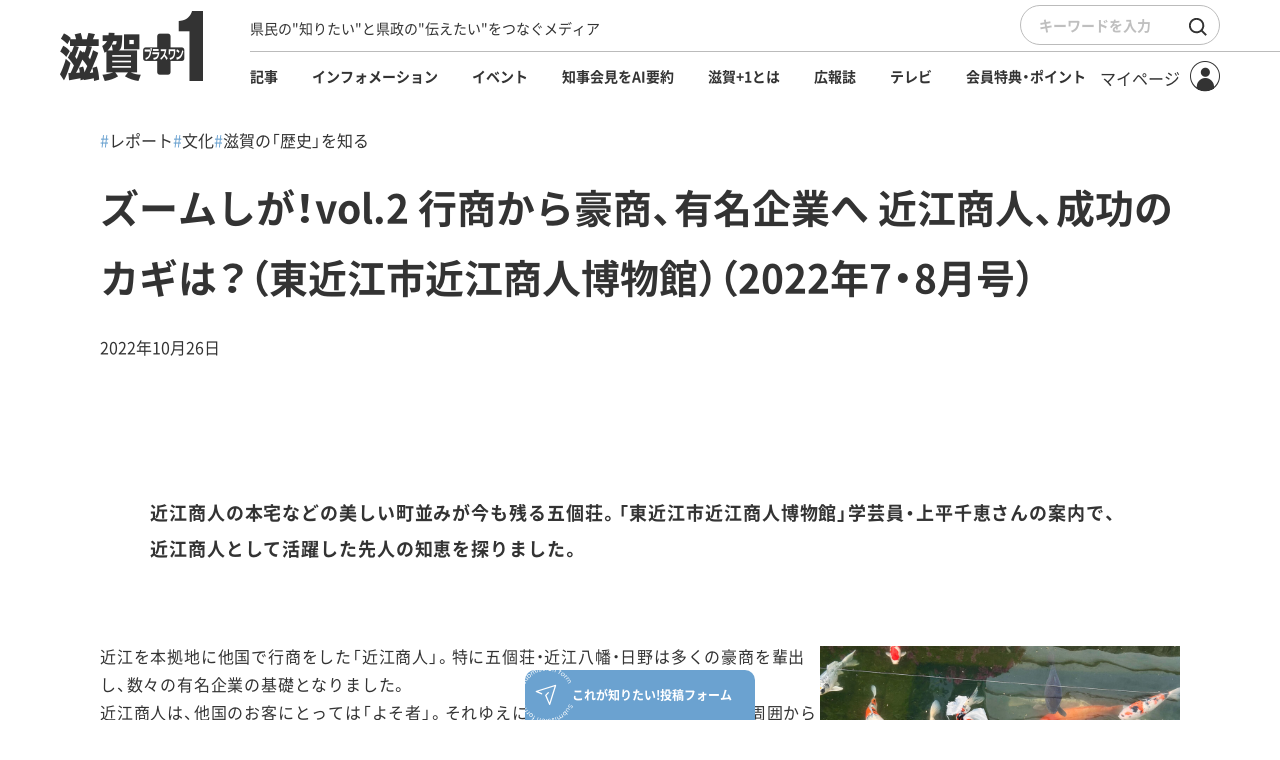

--- FILE ---
content_type: text/html; charset=UTF-8
request_url: https://shigaplusone.jp/post/zoomshiga_02/
body_size: 118154
content:










<!doctype html>
<html lang="ja">
<head>
<meta charset="UTF-8">
<meta name="viewport" content="width=device-width,initial-scale=1,viewport-fit=cover">
<meta name="format-detection" content="telephone=no">
<meta name="theme-color" content="#DDF4FF">
<link rel="manifest" href="/manifest.json">
<script>if ('serviceWorker' in navigator){navigator.serviceWorker.register('/sw.js')}</script>
<title>ズームしが！vol.2 行商から豪商、有名企業へ 近江商人、成功のカギは？（東近江市近江商人博物館）（2022年7・8月号） | web滋賀プラスワン公式サイト</title>
<meta name='robots' content='max-image-preview:large' />

<!-- Google Tag Manager for WordPress by gtm4wp.com -->
<script data-cfasync="false" data-pagespeed-no-defer>
	var gtm4wp_datalayer_name = "dataLayer";
	var dataLayer = dataLayer || [];
</script>
<!-- End Google Tag Manager for WordPress by gtm4wp.com -->    <script>
        var ajaxUrl = 'https://shigaplusone.jp/wp-admin/admin-ajax.php';
    </script>

<!-- SEO SIMPLE PACK 3.6.2 -->
<meta name="description" content="web滋賀プラスワンのズームしが！vol.2 行商から豪商、有名企業へ 近江商人、成功のカギは？（東近江市近江商人博物館）（2022年7・8月号）ページです。web滋賀プラスワンは滋賀県の県政情報をお届けするデジタル版の広報誌です。">
<link rel="canonical" href="https://shigaplusone.jp/post/zoomshiga_02/">
<meta property="og:locale" content="ja_JP">
<meta property="og:type" content="article">
<meta property="og:image" content="https://d2ujwzwc0qgl3.cloudfront.net/wp-content/uploads/2022/10/14004713/a6ae52e4cba737cd228abb8bc002153c.jpg">
<meta property="og:title" content="ズームしが！vol.2 行商から豪商、有名企業へ 近江商人、成功のカギは？（東近江市近江商人博物館）（2022年7・8月号） | web滋賀プラスワン公式サイト">
<meta property="og:description" content="web滋賀プラスワンのズームしが！vol.2 行商から豪商、有名企業へ 近江商人、成功のカギは？（東近江市近江商人博物館）（2022年7・8月号）ページです。web滋賀プラスワンは滋賀県の県政情報をお届けするデジタル版の広報誌です。">
<meta property="og:url" content="https://shigaplusone.jp/post/zoomshiga_02/">
<meta property="og:site_name" content="web滋賀プラスワン公式サイト">
<!-- / SEO SIMPLE PACK -->

<style id='wp-img-auto-sizes-contain-inline-css' type='text/css'>
img:is([sizes=auto i],[sizes^="auto," i]){contain-intrinsic-size:3000px 1500px}
/*# sourceURL=wp-img-auto-sizes-contain-inline-css */
</style>
<style id='classic-theme-styles-inline-css' type='text/css'>
/*! This file is auto-generated */
.wp-block-button__link{color:#fff;background-color:#32373c;border-radius:9999px;box-shadow:none;text-decoration:none;padding:calc(.667em + 2px) calc(1.333em + 2px);font-size:1.125em}.wp-block-file__button{background:#32373c;color:#fff;text-decoration:none}
/*# sourceURL=/wp-includes/css/classic-themes.min.css */
</style>
<link rel='stylesheet' id='dashicons-css' href='https://shigaplusone.jp/wp-includes/css/dashicons.min.css?ver=6.9' type='text/css' media='all' />
<link rel='stylesheet' id='mod.asset-css' href='https://shigaplusone.jp/wp-content/plugins/Mod/core/css/asset.css?ver=1746193236' type='text/css' media='all' />
<link rel='stylesheet' id='mod.ext.asset-css' href='https://shigaplusone.jp/wp-content/plugins/Mod/extension/WebShigaPlusone/css/asset.css?ver=1746193244' type='text/css' media='all' />
<link rel='stylesheet' id='main-css' href='https://shigaplusone.jp/wp-content/themes/2022/assets/css/main.css?ver=20251002044347' type='text/css' media='all' />
<link rel='stylesheet' id='icon-css' href='https://shigaplusone.jp/wp-content/themes/2022/assets/icons/icons.css?ver=20250827012937' type='text/css' media='all' />
<link rel='stylesheet' id='post-css' href='https://shigaplusone.jp/wp-content/themes/2022/assets/css/post-single.css?ver=20251224034201' type='text/css' media='all' />
<script type="text/javascript">var ajax_url = 'https://shigaplusone.jp/wp-admin/admin-ajax.php';</script>
<script type="text/javascript" defer src="https://shigaplusone.jp/wp-includes/js/jquery/jquery.min.js?ver=3.7.1" id="jquery-core-js"></script>
<script type="text/javascript" defer src="https://shigaplusone.jp/wp-includes/js/jquery/jquery-migrate.min.js?ver=3.4.1" id="jquery-migrate-js"></script>
<script type="text/javascript" defer src="https://shigaplusone.jp/wp-content/themes/2022/assets/js/global.js?ver=20251002044348" id="global-js"></script>
<script type="text/javascript" defer src="https://shigaplusone.jp/wp-content/themes/2022/assets/js/post-single.js?ver=20251002044348" id="post-js"></script>

<!-- Google Tag Manager for WordPress by gtm4wp.com -->
<!-- GTM Container placement set to footer -->
<script data-cfasync="false" data-pagespeed-no-defer type="text/javascript">
	var dataLayer_content = {"pagePostType":"post","pagePostType2":"single-post","pageCategory":["culture-sports"],"pagePostAuthor":"myna"};
	dataLayer.push( dataLayer_content );
</script>
<script data-cfasync="false" data-pagespeed-no-defer type="text/javascript">
(function(w,d,s,l,i){w[l]=w[l]||[];w[l].push({'gtm.start':
new Date().getTime(),event:'gtm.js'});var f=d.getElementsByTagName(s)[0],
j=d.createElement(s),dl=l!='dataLayer'?'&l='+l:'';j.async=true;j.src=
'//www.googletagmanager.com/gtm.js?id='+i+dl;f.parentNode.insertBefore(j,f);
})(window,document,'script','dataLayer','GTM-K83ZXHMM');
</script>
<!-- End Google Tag Manager for WordPress by gtm4wp.com --><link rel="icon" href="https://d2ujwzwc0qgl3.cloudfront.net/wp-content/uploads/2022/10/14004706/cropped-icon-512-32x32.png" sizes="32x32" />
<link rel="icon" href="https://d2ujwzwc0qgl3.cloudfront.net/wp-content/uploads/2022/10/14004706/cropped-icon-512-192x192.png" sizes="192x192" />
<link rel="apple-touch-icon" href="https://d2ujwzwc0qgl3.cloudfront.net/wp-content/uploads/2022/10/14004706/cropped-icon-512-180x180.png" />
<meta name="msapplication-TileImage" content="https://d2ujwzwc0qgl3.cloudfront.net/wp-content/uploads/2022/10/14004706/cropped-icon-512-270x270.png" />
<link rel="preconnect" href="https://fonts.googleapis.com">
<link rel="preconnect" href="https://fonts.gstatic.com" crossorigin>
<link href="https://fonts.googleapis.com/css2?family=Oswald:wght@500&display=swap" rel="stylesheet">
<style id='wp-block-heading-inline-css' type='text/css'>
h1:where(.wp-block-heading).has-background,h2:where(.wp-block-heading).has-background,h3:where(.wp-block-heading).has-background,h4:where(.wp-block-heading).has-background,h5:where(.wp-block-heading).has-background,h6:where(.wp-block-heading).has-background{padding:1.25em 2.375em}h1.has-text-align-left[style*=writing-mode]:where([style*=vertical-lr]),h1.has-text-align-right[style*=writing-mode]:where([style*=vertical-rl]),h2.has-text-align-left[style*=writing-mode]:where([style*=vertical-lr]),h2.has-text-align-right[style*=writing-mode]:where([style*=vertical-rl]),h3.has-text-align-left[style*=writing-mode]:where([style*=vertical-lr]),h3.has-text-align-right[style*=writing-mode]:where([style*=vertical-rl]),h4.has-text-align-left[style*=writing-mode]:where([style*=vertical-lr]),h4.has-text-align-right[style*=writing-mode]:where([style*=vertical-rl]),h5.has-text-align-left[style*=writing-mode]:where([style*=vertical-lr]),h5.has-text-align-right[style*=writing-mode]:where([style*=vertical-rl]),h6.has-text-align-left[style*=writing-mode]:where([style*=vertical-lr]),h6.has-text-align-right[style*=writing-mode]:where([style*=vertical-rl]){rotate:180deg}
/*# sourceURL=https://shigaplusone.jp/wp-includes/blocks/heading/style.min.css */
</style>
<style id='wp-block-image-inline-css' type='text/css'>
.wp-block-image>a,.wp-block-image>figure>a{display:inline-block}.wp-block-image img{box-sizing:border-box;height:auto;max-width:100%;vertical-align:bottom}@media not (prefers-reduced-motion){.wp-block-image img.hide{visibility:hidden}.wp-block-image img.show{animation:show-content-image .4s}}.wp-block-image[style*=border-radius] img,.wp-block-image[style*=border-radius]>a{border-radius:inherit}.wp-block-image.has-custom-border img{box-sizing:border-box}.wp-block-image.aligncenter{text-align:center}.wp-block-image.alignfull>a,.wp-block-image.alignwide>a{width:100%}.wp-block-image.alignfull img,.wp-block-image.alignwide img{height:auto;width:100%}.wp-block-image .aligncenter,.wp-block-image .alignleft,.wp-block-image .alignright,.wp-block-image.aligncenter,.wp-block-image.alignleft,.wp-block-image.alignright{display:table}.wp-block-image .aligncenter>figcaption,.wp-block-image .alignleft>figcaption,.wp-block-image .alignright>figcaption,.wp-block-image.aligncenter>figcaption,.wp-block-image.alignleft>figcaption,.wp-block-image.alignright>figcaption{caption-side:bottom;display:table-caption}.wp-block-image .alignleft{float:left;margin:.5em 1em .5em 0}.wp-block-image .alignright{float:right;margin:.5em 0 .5em 1em}.wp-block-image .aligncenter{margin-left:auto;margin-right:auto}.wp-block-image :where(figcaption){margin-bottom:1em;margin-top:.5em}.wp-block-image.is-style-circle-mask img{border-radius:9999px}@supports ((-webkit-mask-image:none) or (mask-image:none)) or (-webkit-mask-image:none){.wp-block-image.is-style-circle-mask img{border-radius:0;-webkit-mask-image:url('data:image/svg+xml;utf8,<svg viewBox="0 0 100 100" xmlns="http://www.w3.org/2000/svg"><circle cx="50" cy="50" r="50"/></svg>');mask-image:url('data:image/svg+xml;utf8,<svg viewBox="0 0 100 100" xmlns="http://www.w3.org/2000/svg"><circle cx="50" cy="50" r="50"/></svg>');mask-mode:alpha;-webkit-mask-position:center;mask-position:center;-webkit-mask-repeat:no-repeat;mask-repeat:no-repeat;-webkit-mask-size:contain;mask-size:contain}}:root :where(.wp-block-image.is-style-rounded img,.wp-block-image .is-style-rounded img){border-radius:9999px}.wp-block-image figure{margin:0}.wp-lightbox-container{display:flex;flex-direction:column;position:relative}.wp-lightbox-container img{cursor:zoom-in}.wp-lightbox-container img:hover+button{opacity:1}.wp-lightbox-container button{align-items:center;backdrop-filter:blur(16px) saturate(180%);background-color:#5a5a5a40;border:none;border-radius:4px;cursor:zoom-in;display:flex;height:20px;justify-content:center;opacity:0;padding:0;position:absolute;right:16px;text-align:center;top:16px;width:20px;z-index:100}@media not (prefers-reduced-motion){.wp-lightbox-container button{transition:opacity .2s ease}}.wp-lightbox-container button:focus-visible{outline:3px auto #5a5a5a40;outline:3px auto -webkit-focus-ring-color;outline-offset:3px}.wp-lightbox-container button:hover{cursor:pointer;opacity:1}.wp-lightbox-container button:focus{opacity:1}.wp-lightbox-container button:focus,.wp-lightbox-container button:hover,.wp-lightbox-container button:not(:hover):not(:active):not(.has-background){background-color:#5a5a5a40;border:none}.wp-lightbox-overlay{box-sizing:border-box;cursor:zoom-out;height:100vh;left:0;overflow:hidden;position:fixed;top:0;visibility:hidden;width:100%;z-index:100000}.wp-lightbox-overlay .close-button{align-items:center;cursor:pointer;display:flex;justify-content:center;min-height:40px;min-width:40px;padding:0;position:absolute;right:calc(env(safe-area-inset-right) + 16px);top:calc(env(safe-area-inset-top) + 16px);z-index:5000000}.wp-lightbox-overlay .close-button:focus,.wp-lightbox-overlay .close-button:hover,.wp-lightbox-overlay .close-button:not(:hover):not(:active):not(.has-background){background:none;border:none}.wp-lightbox-overlay .lightbox-image-container{height:var(--wp--lightbox-container-height);left:50%;overflow:hidden;position:absolute;top:50%;transform:translate(-50%,-50%);transform-origin:top left;width:var(--wp--lightbox-container-width);z-index:9999999999}.wp-lightbox-overlay .wp-block-image{align-items:center;box-sizing:border-box;display:flex;height:100%;justify-content:center;margin:0;position:relative;transform-origin:0 0;width:100%;z-index:3000000}.wp-lightbox-overlay .wp-block-image img{height:var(--wp--lightbox-image-height);min-height:var(--wp--lightbox-image-height);min-width:var(--wp--lightbox-image-width);width:var(--wp--lightbox-image-width)}.wp-lightbox-overlay .wp-block-image figcaption{display:none}.wp-lightbox-overlay button{background:none;border:none}.wp-lightbox-overlay .scrim{background-color:#fff;height:100%;opacity:.9;position:absolute;width:100%;z-index:2000000}.wp-lightbox-overlay.active{visibility:visible}@media not (prefers-reduced-motion){.wp-lightbox-overlay.active{animation:turn-on-visibility .25s both}.wp-lightbox-overlay.active img{animation:turn-on-visibility .35s both}.wp-lightbox-overlay.show-closing-animation:not(.active){animation:turn-off-visibility .35s both}.wp-lightbox-overlay.show-closing-animation:not(.active) img{animation:turn-off-visibility .25s both}.wp-lightbox-overlay.zoom.active{animation:none;opacity:1;visibility:visible}.wp-lightbox-overlay.zoom.active .lightbox-image-container{animation:lightbox-zoom-in .4s}.wp-lightbox-overlay.zoom.active .lightbox-image-container img{animation:none}.wp-lightbox-overlay.zoom.active .scrim{animation:turn-on-visibility .4s forwards}.wp-lightbox-overlay.zoom.show-closing-animation:not(.active){animation:none}.wp-lightbox-overlay.zoom.show-closing-animation:not(.active) .lightbox-image-container{animation:lightbox-zoom-out .4s}.wp-lightbox-overlay.zoom.show-closing-animation:not(.active) .lightbox-image-container img{animation:none}.wp-lightbox-overlay.zoom.show-closing-animation:not(.active) .scrim{animation:turn-off-visibility .4s forwards}}@keyframes show-content-image{0%{visibility:hidden}99%{visibility:hidden}to{visibility:visible}}@keyframes turn-on-visibility{0%{opacity:0}to{opacity:1}}@keyframes turn-off-visibility{0%{opacity:1;visibility:visible}99%{opacity:0;visibility:visible}to{opacity:0;visibility:hidden}}@keyframes lightbox-zoom-in{0%{transform:translate(calc((-100vw + var(--wp--lightbox-scrollbar-width))/2 + var(--wp--lightbox-initial-left-position)),calc(-50vh + var(--wp--lightbox-initial-top-position))) scale(var(--wp--lightbox-scale))}to{transform:translate(-50%,-50%) scale(1)}}@keyframes lightbox-zoom-out{0%{transform:translate(-50%,-50%) scale(1);visibility:visible}99%{visibility:visible}to{transform:translate(calc((-100vw + var(--wp--lightbox-scrollbar-width))/2 + var(--wp--lightbox-initial-left-position)),calc(-50vh + var(--wp--lightbox-initial-top-position))) scale(var(--wp--lightbox-scale));visibility:hidden}}
/*# sourceURL=https://shigaplusone.jp/wp-includes/blocks/image/style.min.css */
</style>
<style id='wp-block-columns-inline-css' type='text/css'>
.wp-block-columns{box-sizing:border-box;display:flex;flex-wrap:wrap!important}@media (min-width:782px){.wp-block-columns{flex-wrap:nowrap!important}}.wp-block-columns{align-items:normal!important}.wp-block-columns.are-vertically-aligned-top{align-items:flex-start}.wp-block-columns.are-vertically-aligned-center{align-items:center}.wp-block-columns.are-vertically-aligned-bottom{align-items:flex-end}@media (max-width:781px){.wp-block-columns:not(.is-not-stacked-on-mobile)>.wp-block-column{flex-basis:100%!important}}@media (min-width:782px){.wp-block-columns:not(.is-not-stacked-on-mobile)>.wp-block-column{flex-basis:0;flex-grow:1}.wp-block-columns:not(.is-not-stacked-on-mobile)>.wp-block-column[style*=flex-basis]{flex-grow:0}}.wp-block-columns.is-not-stacked-on-mobile{flex-wrap:nowrap!important}.wp-block-columns.is-not-stacked-on-mobile>.wp-block-column{flex-basis:0;flex-grow:1}.wp-block-columns.is-not-stacked-on-mobile>.wp-block-column[style*=flex-basis]{flex-grow:0}:where(.wp-block-columns){margin-bottom:1.75em}:where(.wp-block-columns.has-background){padding:1.25em 2.375em}.wp-block-column{flex-grow:1;min-width:0;overflow-wrap:break-word;word-break:break-word}.wp-block-column.is-vertically-aligned-top{align-self:flex-start}.wp-block-column.is-vertically-aligned-center{align-self:center}.wp-block-column.is-vertically-aligned-bottom{align-self:flex-end}.wp-block-column.is-vertically-aligned-stretch{align-self:stretch}.wp-block-column.is-vertically-aligned-bottom,.wp-block-column.is-vertically-aligned-center,.wp-block-column.is-vertically-aligned-top{width:100%}
/*# sourceURL=https://shigaplusone.jp/wp-includes/blocks/columns/style.min.css */
</style>
<style id='wp-block-paragraph-inline-css' type='text/css'>
.is-small-text{font-size:.875em}.is-regular-text{font-size:1em}.is-large-text{font-size:2.25em}.is-larger-text{font-size:3em}.has-drop-cap:not(:focus):first-letter{float:left;font-size:8.4em;font-style:normal;font-weight:100;line-height:.68;margin:.05em .1em 0 0;text-transform:uppercase}body.rtl .has-drop-cap:not(:focus):first-letter{float:none;margin-left:.1em}p.has-drop-cap.has-background{overflow:hidden}:root :where(p.has-background){padding:1.25em 2.375em}:where(p.has-text-color:not(.has-link-color)) a{color:inherit}p.has-text-align-left[style*="writing-mode:vertical-lr"],p.has-text-align-right[style*="writing-mode:vertical-rl"]{rotate:180deg}
/*# sourceURL=https://shigaplusone.jp/wp-includes/blocks/paragraph/style.min.css */
</style>
<style id='wp-block-spacer-inline-css' type='text/css'>
.wp-block-spacer{clear:both}
/*# sourceURL=https://shigaplusone.jp/wp-includes/blocks/spacer/style.min.css */
</style>
<style id='global-styles-inline-css' type='text/css'>
:root{--wp--preset--aspect-ratio--square: 1;--wp--preset--aspect-ratio--4-3: 4/3;--wp--preset--aspect-ratio--3-4: 3/4;--wp--preset--aspect-ratio--3-2: 3/2;--wp--preset--aspect-ratio--2-3: 2/3;--wp--preset--aspect-ratio--16-9: 16/9;--wp--preset--aspect-ratio--9-16: 9/16;--wp--preset--color--black: #000000;--wp--preset--color--cyan-bluish-gray: #abb8c3;--wp--preset--color--white: #ffffff;--wp--preset--color--pale-pink: #f78da7;--wp--preset--color--vivid-red: #cf2e2e;--wp--preset--color--luminous-vivid-orange: #ff6900;--wp--preset--color--luminous-vivid-amber: #fcb900;--wp--preset--color--light-green-cyan: #7bdcb5;--wp--preset--color--vivid-green-cyan: #00d084;--wp--preset--color--pale-cyan-blue: #8ed1fc;--wp--preset--color--vivid-cyan-blue: #0693e3;--wp--preset--color--vivid-purple: #9b51e0;--wp--preset--gradient--vivid-cyan-blue-to-vivid-purple: linear-gradient(135deg,rgb(6,147,227) 0%,rgb(155,81,224) 100%);--wp--preset--gradient--light-green-cyan-to-vivid-green-cyan: linear-gradient(135deg,rgb(122,220,180) 0%,rgb(0,208,130) 100%);--wp--preset--gradient--luminous-vivid-amber-to-luminous-vivid-orange: linear-gradient(135deg,rgb(252,185,0) 0%,rgb(255,105,0) 100%);--wp--preset--gradient--luminous-vivid-orange-to-vivid-red: linear-gradient(135deg,rgb(255,105,0) 0%,rgb(207,46,46) 100%);--wp--preset--gradient--very-light-gray-to-cyan-bluish-gray: linear-gradient(135deg,rgb(238,238,238) 0%,rgb(169,184,195) 100%);--wp--preset--gradient--cool-to-warm-spectrum: linear-gradient(135deg,rgb(74,234,220) 0%,rgb(151,120,209) 20%,rgb(207,42,186) 40%,rgb(238,44,130) 60%,rgb(251,105,98) 80%,rgb(254,248,76) 100%);--wp--preset--gradient--blush-light-purple: linear-gradient(135deg,rgb(255,206,236) 0%,rgb(152,150,240) 100%);--wp--preset--gradient--blush-bordeaux: linear-gradient(135deg,rgb(254,205,165) 0%,rgb(254,45,45) 50%,rgb(107,0,62) 100%);--wp--preset--gradient--luminous-dusk: linear-gradient(135deg,rgb(255,203,112) 0%,rgb(199,81,192) 50%,rgb(65,88,208) 100%);--wp--preset--gradient--pale-ocean: linear-gradient(135deg,rgb(255,245,203) 0%,rgb(182,227,212) 50%,rgb(51,167,181) 100%);--wp--preset--gradient--electric-grass: linear-gradient(135deg,rgb(202,248,128) 0%,rgb(113,206,126) 100%);--wp--preset--gradient--midnight: linear-gradient(135deg,rgb(2,3,129) 0%,rgb(40,116,252) 100%);--wp--preset--font-size--small: 13px;--wp--preset--font-size--medium: 20px;--wp--preset--font-size--large: 36px;--wp--preset--font-size--x-large: 42px;--wp--preset--spacing--20: 0.44rem;--wp--preset--spacing--30: 0.67rem;--wp--preset--spacing--40: 1rem;--wp--preset--spacing--50: 1.5rem;--wp--preset--spacing--60: 2.25rem;--wp--preset--spacing--70: 3.38rem;--wp--preset--spacing--80: 5.06rem;--wp--preset--shadow--natural: 6px 6px 9px rgba(0, 0, 0, 0.2);--wp--preset--shadow--deep: 12px 12px 50px rgba(0, 0, 0, 0.4);--wp--preset--shadow--sharp: 6px 6px 0px rgba(0, 0, 0, 0.2);--wp--preset--shadow--outlined: 6px 6px 0px -3px rgb(255, 255, 255), 6px 6px rgb(0, 0, 0);--wp--preset--shadow--crisp: 6px 6px 0px rgb(0, 0, 0);}:where(.is-layout-flex){gap: 0.5em;}:where(.is-layout-grid){gap: 0.5em;}body .is-layout-flex{display: flex;}.is-layout-flex{flex-wrap: wrap;align-items: center;}.is-layout-flex > :is(*, div){margin: 0;}body .is-layout-grid{display: grid;}.is-layout-grid > :is(*, div){margin: 0;}:where(.wp-block-columns.is-layout-flex){gap: 2em;}:where(.wp-block-columns.is-layout-grid){gap: 2em;}:where(.wp-block-post-template.is-layout-flex){gap: 1.25em;}:where(.wp-block-post-template.is-layout-grid){gap: 1.25em;}.has-black-color{color: var(--wp--preset--color--black) !important;}.has-cyan-bluish-gray-color{color: var(--wp--preset--color--cyan-bluish-gray) !important;}.has-white-color{color: var(--wp--preset--color--white) !important;}.has-pale-pink-color{color: var(--wp--preset--color--pale-pink) !important;}.has-vivid-red-color{color: var(--wp--preset--color--vivid-red) !important;}.has-luminous-vivid-orange-color{color: var(--wp--preset--color--luminous-vivid-orange) !important;}.has-luminous-vivid-amber-color{color: var(--wp--preset--color--luminous-vivid-amber) !important;}.has-light-green-cyan-color{color: var(--wp--preset--color--light-green-cyan) !important;}.has-vivid-green-cyan-color{color: var(--wp--preset--color--vivid-green-cyan) !important;}.has-pale-cyan-blue-color{color: var(--wp--preset--color--pale-cyan-blue) !important;}.has-vivid-cyan-blue-color{color: var(--wp--preset--color--vivid-cyan-blue) !important;}.has-vivid-purple-color{color: var(--wp--preset--color--vivid-purple) !important;}.has-black-background-color{background-color: var(--wp--preset--color--black) !important;}.has-cyan-bluish-gray-background-color{background-color: var(--wp--preset--color--cyan-bluish-gray) !important;}.has-white-background-color{background-color: var(--wp--preset--color--white) !important;}.has-pale-pink-background-color{background-color: var(--wp--preset--color--pale-pink) !important;}.has-vivid-red-background-color{background-color: var(--wp--preset--color--vivid-red) !important;}.has-luminous-vivid-orange-background-color{background-color: var(--wp--preset--color--luminous-vivid-orange) !important;}.has-luminous-vivid-amber-background-color{background-color: var(--wp--preset--color--luminous-vivid-amber) !important;}.has-light-green-cyan-background-color{background-color: var(--wp--preset--color--light-green-cyan) !important;}.has-vivid-green-cyan-background-color{background-color: var(--wp--preset--color--vivid-green-cyan) !important;}.has-pale-cyan-blue-background-color{background-color: var(--wp--preset--color--pale-cyan-blue) !important;}.has-vivid-cyan-blue-background-color{background-color: var(--wp--preset--color--vivid-cyan-blue) !important;}.has-vivid-purple-background-color{background-color: var(--wp--preset--color--vivid-purple) !important;}.has-black-border-color{border-color: var(--wp--preset--color--black) !important;}.has-cyan-bluish-gray-border-color{border-color: var(--wp--preset--color--cyan-bluish-gray) !important;}.has-white-border-color{border-color: var(--wp--preset--color--white) !important;}.has-pale-pink-border-color{border-color: var(--wp--preset--color--pale-pink) !important;}.has-vivid-red-border-color{border-color: var(--wp--preset--color--vivid-red) !important;}.has-luminous-vivid-orange-border-color{border-color: var(--wp--preset--color--luminous-vivid-orange) !important;}.has-luminous-vivid-amber-border-color{border-color: var(--wp--preset--color--luminous-vivid-amber) !important;}.has-light-green-cyan-border-color{border-color: var(--wp--preset--color--light-green-cyan) !important;}.has-vivid-green-cyan-border-color{border-color: var(--wp--preset--color--vivid-green-cyan) !important;}.has-pale-cyan-blue-border-color{border-color: var(--wp--preset--color--pale-cyan-blue) !important;}.has-vivid-cyan-blue-border-color{border-color: var(--wp--preset--color--vivid-cyan-blue) !important;}.has-vivid-purple-border-color{border-color: var(--wp--preset--color--vivid-purple) !important;}.has-vivid-cyan-blue-to-vivid-purple-gradient-background{background: var(--wp--preset--gradient--vivid-cyan-blue-to-vivid-purple) !important;}.has-light-green-cyan-to-vivid-green-cyan-gradient-background{background: var(--wp--preset--gradient--light-green-cyan-to-vivid-green-cyan) !important;}.has-luminous-vivid-amber-to-luminous-vivid-orange-gradient-background{background: var(--wp--preset--gradient--luminous-vivid-amber-to-luminous-vivid-orange) !important;}.has-luminous-vivid-orange-to-vivid-red-gradient-background{background: var(--wp--preset--gradient--luminous-vivid-orange-to-vivid-red) !important;}.has-very-light-gray-to-cyan-bluish-gray-gradient-background{background: var(--wp--preset--gradient--very-light-gray-to-cyan-bluish-gray) !important;}.has-cool-to-warm-spectrum-gradient-background{background: var(--wp--preset--gradient--cool-to-warm-spectrum) !important;}.has-blush-light-purple-gradient-background{background: var(--wp--preset--gradient--blush-light-purple) !important;}.has-blush-bordeaux-gradient-background{background: var(--wp--preset--gradient--blush-bordeaux) !important;}.has-luminous-dusk-gradient-background{background: var(--wp--preset--gradient--luminous-dusk) !important;}.has-pale-ocean-gradient-background{background: var(--wp--preset--gradient--pale-ocean) !important;}.has-electric-grass-gradient-background{background: var(--wp--preset--gradient--electric-grass) !important;}.has-midnight-gradient-background{background: var(--wp--preset--gradient--midnight) !important;}.has-small-font-size{font-size: var(--wp--preset--font-size--small) !important;}.has-medium-font-size{font-size: var(--wp--preset--font-size--medium) !important;}.has-large-font-size{font-size: var(--wp--preset--font-size--large) !important;}.has-x-large-font-size{font-size: var(--wp--preset--font-size--x-large) !important;}
:where(.wp-block-columns.is-layout-flex){gap: 2em;}:where(.wp-block-columns.is-layout-grid){gap: 2em;}
/*# sourceURL=global-styles-inline-css */
</style>
<style id='core-block-supports-inline-css' type='text/css'>
.wp-container-core-columns-is-layout-9d6595d7{flex-wrap:nowrap;}
/*# sourceURL=core-block-supports-inline-css */
</style>
</head>
<body id="body" class="wp-singular post-template-default single single-post postid-791 single-format-standard wp-theme-2022 is-member-not-logged-in">

<!-- SVG -->
<svg xmlns="http://www.w3.org/2000/svg" xmlns:xlink="http://www.w3.org/1999/xlink" class="svg-symbol" style="display: none;">
  <symbol viewBox="0 0 322 109" id="svg-logo">
    <!-- <path d="M16.4441 14.5761C15.4101 17.0181 14.0901 19.6581 13.1661 21.2641L15.3881 22.7161C16.4441 20.6921 17.5441 18.2721 18.4241 16.0501L16.4441 14.5761ZM18.0721 10.7041C17.1921 9.97808 15.4321 9.12008 14.0901 8.65808L12.6821 10.6161C14.0241 11.1661 15.7621 12.1341 16.5541 12.8601L18.0721 10.7041ZM23.2201 11.1661C22.8021 12.2441 22.2521 13.4761 21.6361 14.6861C21.3501 14.3561 21.0421 14.0041 20.6901 13.6521C21.3941 12.3981 22.1861 10.7041 22.9121 9.20808L20.6901 8.43808H27.7741C27.4441 9.58208 26.8941 11.0341 26.3441 12.2661L25.9261 11.9141L24.9361 13.8941C25.9701 14.7741 27.0481 15.9621 27.7961 16.9081C27.2241 17.9421 26.6301 18.9321 26.0801 19.7461L25.5961 19.7681C25.3101 18.7121 24.9361 17.5901 24.5181 16.6441L22.6701 17.4361C22.9121 18.0301 23.1541 18.6901 23.3521 19.3721C22.5821 19.4601 21.8121 19.5261 21.0861 19.5921C22.5601 17.4141 24.2101 14.4881 25.4861 12.0461L23.2201 11.1661ZM33.6261 21.7701C33.3621 20.2741 32.6361 18.0741 31.7561 16.3801L29.8421 17.3261C30.1281 17.9421 30.4141 18.6461 30.6561 19.3501C29.8861 19.4381 29.1161 19.5041 28.3901 19.5701C29.8861 17.3921 31.5361 14.4881 32.8341 12.0901L30.5901 11.1441C30.1501 12.2441 29.5561 13.5201 28.9181 14.7961C28.6321 14.4441 28.2801 14.0701 27.9061 13.6961C28.6541 12.4421 29.4681 10.7041 30.2381 9.14208L28.1921 8.43808H33.0541V6.08408H29.7321C30.3041 5.27008 30.9861 4.21408 31.6461 3.13608L28.8521 2.36608C28.5001 3.37808 27.8621 4.76408 27.3121 5.73208L28.3241 6.08408H23.2641L24.3201 5.60008C24.0121 4.69808 23.2421 3.40008 22.4721 2.43208L20.2941 3.33408C20.8881 4.14808 21.4821 5.22608 21.8121 6.08408H18.2701L19.1501 4.91808C18.2921 4.17008 16.5541 3.22408 15.2341 2.67408L13.7601 4.56608C15.1241 5.20408 16.7961 6.26008 17.5661 7.00808L18.2041 6.17208V8.43808H20.5361C20.2281 9.58208 19.7001 11.0341 19.1721 12.2661C18.9961 12.1341 18.8421 12.0021 18.6881 11.8701L17.6761 13.8281C18.6661 14.6861 19.7661 15.8521 20.5141 16.8201C19.8981 17.9201 19.2821 18.9321 18.7101 19.7901C18.2701 19.8341 17.8741 19.8561 17.5001 19.8781L17.8301 22.2321C19.5901 22.0121 21.7241 21.7481 23.8801 21.4621C23.9681 21.9241 24.0341 22.3641 24.0781 22.7601L25.7501 22.0341L25.7721 22.1221C27.4001 21.9241 29.3361 21.7041 31.2721 21.4401C31.4041 21.9241 31.4921 22.3641 31.5361 22.7601L33.6261 21.7701Z"/>
    <path d="M55.3841 7.53608H52.3921V5.35808H55.3841V7.53608ZM57.8921 3.37808H50.0161V9.47208H57.8921V3.37808ZM46.6721 5.75408C46.5841 6.78808 46.4961 7.25008 46.3421 7.42608C46.1661 7.60208 45.9901 7.62408 45.6821 7.62408C45.3741 7.62408 44.6261 7.62408 43.8121 7.53608C44.1421 8.08608 44.3841 8.92208 44.4281 9.53808C45.4181 9.60408 46.3421 9.58208 46.8481 9.51608C47.4641 9.45008 47.9041 9.27408 48.3001 8.87808C48.7621 8.35008 48.9381 7.11808 49.0481 4.52208C49.0701 4.23608 49.0921 3.68608 49.0921 3.68608H44.7361C44.7801 3.26808 44.8241 2.82808 44.8461 2.36608H42.4041C42.3821 2.82808 42.3381 3.26808 42.2941 3.68608H39.0161V5.75408H41.8541C41.3481 7.14008 40.3801 8.17408 38.3561 8.87808C38.8621 9.31808 39.5001 10.1981 39.7421 10.8141C42.5581 9.71408 43.7901 8.02008 44.3841 5.75408H46.6721ZM44.0761 16.6881H53.6021V17.6561H44.0761V16.6881ZM44.0761 14.2681H53.6021V15.2141H44.0761V14.2681ZM44.0761 11.8481H53.6021V12.7941H44.0761V11.8481ZM56.2641 19.2181V10.2861H41.5461V19.2181H44.7801C43.2621 19.9661 40.8641 20.6701 38.7301 21.0661C39.2801 21.5281 40.2041 22.4741 40.6661 22.9801C42.8881 22.3641 45.7041 21.2861 47.5301 20.0981L45.5281 19.2181H51.7981L49.9721 20.3621C52.2381 21.1761 54.5701 22.2101 55.8681 22.9361L58.6841 21.6601C57.2101 20.9561 54.7241 19.9661 52.5021 19.2181H56.2641Z"/>
    <path d="M79.4741 6.01808H72.2141V4.91808H79.4741V6.01808ZM79.4741 8.83408H72.2141V7.69008H79.4741V8.83408ZM79.4741 11.6061H72.2141V10.4841H79.4741V11.6061ZM82.0481 3.13608H69.7501V13.3881H82.0481V3.13608ZM69.0461 17.4581C68.0781 18.6681 66.1201 20.1201 64.3601 21.0001C64.9541 21.4181 65.9221 22.2101 66.4941 22.7601C68.2981 21.7481 70.3661 20.0761 71.7741 18.4701L69.0461 17.4581ZM84.3801 16.8421V14.5321H68.2321V4.45608H65.5921V17.3041H68.2321V16.8421H73.1381V22.9141H75.8881V16.8421H84.3801ZM77.2741 18.6901C78.9461 19.9001 81.1901 21.7041 82.2241 22.7821L84.6441 21.1541C83.4781 20.0321 81.1461 18.3821 79.5181 17.2821L77.2741 18.6901Z"/>
    <path d="M93.3561 4.39008V7.22808C94.0161 7.18408 94.9621 7.16208 95.7101 7.16208H102.904C103.674 7.16208 104.532 7.18408 105.28 7.22808V4.39008C104.532 4.50008 103.652 4.56608 102.904 4.56608H95.7101C94.9621 4.56608 94.0601 4.50008 93.3561 4.39008ZM90.8041 10.0221V12.9041C91.4201 12.8601 92.2781 12.8161 92.9161 12.8161H98.9661C98.8781 14.6641 98.5041 16.3141 97.6021 17.6781C96.7221 18.9761 95.1821 20.2301 93.6201 20.8241L96.1941 22.6941C98.1521 21.7041 99.8461 20.0101 100.616 18.4701C101.408 16.9301 101.892 15.0821 102.024 12.8161H107.326C107.942 12.8161 108.778 12.8381 109.328 12.8821V10.0221C108.756 10.1101 107.788 10.1541 107.326 10.1541H92.9161C92.2341 10.1541 91.4641 10.1101 90.8041 10.0221ZM106.6 2.87208L104.84 3.59808C105.434 4.43408 106.116 5.75408 106.578 6.65608L108.338 5.88608C107.92 5.07208 107.15 3.68608 106.6 2.87208ZM109.196 1.88208L107.458 2.60808C108.052 3.44408 108.756 4.72008 109.218 5.64408L110.978 4.87408C110.582 4.10408 109.768 2.71808 109.196 1.88208Z"/>
    <path d="M131.02 4.10408L129.172 4.87408C129.964 5.99608 130.47 6.94208 131.108 8.32808L133.022 7.51408C132.516 6.50208 131.636 5.02808 131.02 4.10408ZM134.034 3.04808L132.164 3.81808C132.978 4.91808 133.528 5.77608 134.232 7.16208L136.102 6.32608C135.574 5.35808 134.716 3.92808 134.034 3.04808ZM121.45 3.68608L119.866 6.10608C121.318 6.92008 123.606 8.39408 124.838 9.25208L126.466 6.83208C125.322 6.01808 122.902 4.47808 121.45 3.68608ZM117.38 19.3061L119.03 22.1881C120.966 21.8361 124.134 20.7361 126.378 19.4821C129.964 17.3921 133.088 14.6201 135.112 11.5621L133.418 8.57008C131.68 11.7161 128.6 14.7301 124.86 16.8201C122.484 18.1401 119.844 18.8881 117.38 19.3061ZM118.062 8.70208L116.478 11.1221C117.952 11.9141 120.24 13.3881 121.494 14.2681L123.1 11.8041C121.978 11.0121 119.558 9.49408 118.062 8.70208Z"/>
    <path d="M152.788 3.57608L149.598 2.58608C149.4 3.33408 148.938 4.34608 148.586 4.87408C147.486 6.78808 145.44 9.80208 141.59 12.2001L143.966 14.0261C146.188 12.4861 148.234 10.3741 149.774 8.32808H156.066C155.736 9.69208 154.79 11.6061 153.646 13.1901C152.26 12.2661 150.874 11.3641 149.708 10.7041L147.75 12.7061C148.872 13.4101 150.324 14.4001 151.754 15.4561C149.928 17.2821 147.486 19.0641 143.68 20.2301L146.232 22.4521C149.664 21.1541 152.172 19.2841 154.108 17.2381C155.01 17.9641 155.824 18.6461 156.418 19.1961L158.508 16.7101C157.87 16.1821 157.012 15.5441 156.066 14.8621C157.628 12.6621 158.728 10.3081 159.322 8.52608C159.52 7.97608 159.806 7.38208 160.048 6.96408L157.804 5.57808C157.32 5.73208 156.572 5.82008 155.89 5.82008H151.424C151.688 5.33608 152.238 4.34608 152.788 3.57608Z"/>
    <path d="M177.076 20.5161L178.924 22.0341C179.122 21.8581 179.386 21.6381 179.87 21.3741C182.334 20.1201 185.502 17.7441 187.328 15.3681L185.634 12.9481C184.16 15.0821 181.982 16.8201 180.2 17.5901V6.08408C180.2 5.09408 180.332 4.23608 180.354 4.17008H177.076C177.098 4.23608 177.252 5.07208 177.252 6.06208V18.8881C177.252 19.4821 177.164 20.0981 177.076 20.5161ZM166.89 20.1861L169.574 21.9681C171.444 20.2961 172.83 18.1401 173.49 15.6541C174.084 13.4321 174.15 8.79008 174.15 6.19408C174.15 5.27008 174.282 4.30208 174.304 4.19208H171.07C171.202 4.74208 171.268 5.33608 171.268 6.21608C171.268 8.87808 171.246 13.0361 170.63 14.9281C170.014 16.7981 168.826 18.8221 166.89 20.1861Z"/>
    <path d="M196.942 7.66808H212.738V5.16008H204.796V2.38808H202.068V5.16008H194.324V10.7041C194.324 13.8061 194.17 18.3161 192.278 21.4181C192.894 21.6601 194.038 22.4301 194.522 22.8701C196.59 19.5481 196.942 14.1801 196.942 10.7041V7.66808ZM213.222 21.7481C212.43 19.4381 210.362 16.1161 208.47 13.6081L206.028 14.6641C206.908 15.8961 207.832 17.3261 208.602 18.7341C206.336 18.8661 204.026 18.9761 201.936 19.0641C202.992 16.2921 204.136 12.6181 204.994 9.29608L202.002 8.70208C201.408 12.0241 200.22 16.2481 199.12 19.1961C198.174 19.2181 197.316 19.2621 196.546 19.2841L196.788 21.9901C200.198 21.7921 205.126 21.4401 209.768 21.0661C210.098 21.7481 210.34 22.3861 210.516 22.9581L213.222 21.7481Z"/>
    <path d="M224.926 12.7501H221.736L222.44 12.5521C222.352 11.9361 222.044 10.9901 221.67 10.1981H225.014C224.816 10.9461 224.486 11.8921 224.222 12.5521L224.926 12.7501ZM224.552 6.48008H227.412V4.32408H224.552V2.41008H222.132V4.32408H218.986V6.48008H222.132V7.99808H218.216V10.1981H220.394L219.602 10.3961C219.91 11.1221 220.196 12.0461 220.328 12.7501H218.678V14.9501H222.132V16.6441H218.854V18.8441H222.132V22.8481H224.552V18.8441H227.654V16.6441H224.552V14.9501H227.896V12.7501H226.246C226.554 12.0901 226.884 11.2321 227.258 10.4181L226.4 10.1981H228.226V7.99808H224.552V6.48008ZM230.998 13.8061C231.548 15.5441 232.252 17.1501 233.11 18.5581C232.494 19.4161 231.79 20.1641 230.998 20.8021V13.8061ZM235.574 12.9041C235.31 14.0921 234.914 15.2581 234.408 16.3141C233.77 15.2581 233.242 14.1141 232.846 12.9041H235.574ZM236.74 10.7261L236.3 10.8361H230.998V5.57808H235.376V7.38208C235.376 7.62408 235.266 7.69008 234.936 7.71208C234.606 7.71208 233.396 7.71208 232.318 7.66808C232.626 8.30608 232.956 9.20808 233.066 9.91208C234.672 9.91208 235.86 9.89008 236.696 9.53808C237.554 9.18608 237.796 8.54808 237.796 7.42608V3.29008H228.622V22.8921H230.998V21.5941C231.46 22.0121 231.922 22.5181 232.208 22.9581C233.11 22.2981 233.902 21.5061 234.606 20.6041C235.42 21.5281 236.322 22.3201 237.356 22.9361C237.73 22.2761 238.478 21.3521 239.05 20.8681C237.906 20.2961 236.894 19.4601 235.992 18.4701C237.114 16.4021 237.884 13.9381 238.302 11.2761L236.74 10.7261Z"/>
    <path d="M256.892 10.1101H252.888V12.4861H256.584L255.396 13.6521C256.848 14.4001 258.564 15.6101 259.356 16.4901L261.072 14.7301C260.346 14.0041 259.048 13.1461 257.816 12.4861H263.866V10.1101H259.532V7.69008H264.13V5.31408H259.532V2.41008H256.892V5.31408H252.426V7.69008H256.892V10.1101ZM251.282 3.04808H245.012V5.02808H251.282V3.04808ZM251.92 5.99608H243.956V8.06408H251.92V5.99608ZM251.348 9.05408H244.946V11.0561H251.348V9.05408ZM244.946 14.0261H251.348V12.0681H244.946V14.0261ZM249.192 17.1721V19.7021H247.036V17.1721H249.192ZM251.37 15.1041H244.88V22.6061H247.036V21.7481H251.37V15.1041ZM253.284 21.8141C254.362 20.3621 254.758 18.1841 255 16.1821L252.888 15.6101C252.712 17.4361 252.25 19.2621 251.392 20.3621L253.284 21.8141ZM258.124 20.5601C257.706 20.5601 257.662 20.4941 257.662 19.8781V15.0601H255.198V19.8781C255.198 22.0341 255.638 22.7381 257.662 22.7381H259.466C261.006 22.7381 261.644 22.0121 261.864 19.2841C261.204 19.1301 260.192 18.7341 259.708 18.3381C259.664 20.2521 259.576 20.5601 259.18 20.5601H258.124ZM260.324 16.1381C261.424 17.8321 262.304 20.1421 262.546 21.6821L264.746 20.6921C264.438 19.1301 263.514 16.9081 262.348 15.2361L260.324 16.1381Z"/>
    <path d="M113.636 96.3282C115.073 96.4038 115.695 96.4825 117.068 96.4825C118.692 93.3086 120.437 89.2814 122.435 84.7945C119.564 80.4555 116.57 76.1985 113.138 72.483L117.63 62.8857C118.315 63.5816 118.442 63.7359 118.816 64.1987C120.313 60.5651 120.687 59.6362 122.248 54.5259H116.196V44.6956L112.139 51.585C110.017 49.1069 105.462 45.3127 102.281 43.5337L107.086 34.9409C111.203 36.8773 114.822 39.5065 117.506 42.4505L116.63 43.9997H125.616C125.306 42.3718 123.745 37.2615 123.434 36.4869L132.667 34.3206C133.603 36.7199 134.789 41.3674 135.224 43.9997H142.335C142.586 43.3007 142.837 42.4505 143.211 41.2887C143.461 40.2811 144.521 35.4037 144.835 34.3206L154.69 36.1027C153.941 38.3478 152.508 42.1388 151.635 43.9997H160.682V54.5259H145.082L150.075 55.6877C148.327 62.0356 145.58 69.1548 144.584 71.5541C145.644 72.949 146.145 73.7204 147.141 75.194C149.824 68.2259 150.887 64.586 151.819 61.1067L159.682 64.8977C156.748 74.961 150.449 89.0515 146.767 96.1739C147.515 96.0165 151.198 95.3994 152.006 95.2451C151.508 91.6052 151.258 90.2103 150.887 88.4312L157.871 86.2649C159.743 92.534 160.805 100.355 161.18 106.237L153.256 108.558C153.129 106.237 153.066 105.541 153.006 104.146C148.264 105.308 142.399 106.316 137.72 107.012L137.593 106.159L132.48 107.629C132.417 105.541 132.417 105.308 132.353 104.301C119.939 106.779 119.003 106.933 114.822 107.32L113.636 96.3282ZM136.474 64.4317L137.159 62.8857C137.907 63.6571 138.158 63.8902 138.903 64.6647C139.468 63.04 140.965 58.3956 141.961 54.5259H124.37L129.857 56.075C127.612 63.8146 125.055 69.6208 124.37 71.1668C125.242 72.4074 125.68 73.0246 126.739 74.5737C129.921 66.5225 130.92 63.1943 131.605 60.8737L136.474 64.4317ZM136.597 86.1862C137.219 88.044 137.844 90.2103 138.719 95.0908C139.966 92.4585 140.965 90.3677 142.96 85.6446C141.774 83.8656 138.78 79.5298 135.475 75.427C132.417 82.5494 129.236 89.4388 125.616 96.0952C129.172 95.7866 130.168 95.7079 131.541 95.5536C131.167 92.6915 130.856 90.8306 130.231 87.9684L136.597 86.1862ZM105.96 54.1386C110.017 56.2293 114.014 59.8661 116.009 62.4197L110.455 71.3998C107.771 68.1504 104.216 65.1276 100.971 63.1156L105.96 54.1386ZM116.881 80.7673C115.444 87.6567 110.578 101.048 107.086 107.629L100.784 98.1073C104.092 92.534 108.085 81.2301 109.893 74.3407"/>
    <path d="M172.29 63.0406C171.478 63.7365 171.164 63.9695 169.731 64.8983L165.988 54.3722C167.859 53.289 170.98 51.1983 173.41 46.8625H166.733V38.1153H175.846C176.033 36.7205 176.093 36.1033 176.22 34.0881L185.143 34.4754C185.016 36.5662 184.956 36.9535 184.829 38.1153H196.872C196.746 43.6886 196.685 50.6567 195.375 55.8426C194.44 59.8667 192.752 60.72 191.255 61.2616H220.268V95.3212H210.286C218.023 98.6494 224.075 98.7281 226.257 98.7281L222.39 108.558C215.089 107.705 207.73 105.23 201.113 101.436L205.919 95.3212H186.202L190.63 101.436C184.02 105.309 177.093 107.321 169.918 108.404L166.238 98.8069C169.48 99.0367 178.339 97.179 182.77 95.3212H172.29V63.0406ZM181.524 71.0887H211.035V68.4564H181.524V71.0887ZM181.524 79.6847H211.035V77.0524H181.524V79.6847ZM182.145 61.2616L180.899 52.5144C179.341 55.3798 177.654 58.0877 174.349 61.2616H182.145ZM185.641 52.4357C187.325 52.4357 187.826 51.9728 188.197 46.8625H183.145C182.77 48.0244 182.209 49.8065 180.899 52.4357H185.641ZM181.524 88.0446H211.035V85.4909H181.524V88.0446ZM199.68 36.5662H224.075V59.4038H199.68V36.5662ZM208.037 51.6611H215.463V45.0803H208.037V51.6611Z"/>
    <path d="M322 108.558H301.221V31.868H284.541V15.8914C284.541 15.8914 300.635 16.4707 305.025 0.494141H322"/>
    <path d="M289.173 56.7531H271.94V39.6461C271.94 37.4074 270.113 35.5906 267.858 35.5906H254.996C252.74 35.5906 250.913 37.4074 250.913 39.6461V56.7531H233.677C231.425 56.7531 229.595 58.5699 229.595 60.8055V73.5704C229.595 75.8091 231.425 77.6259 233.677 77.6259H250.913V94.7329C250.913 96.9717 252.74 98.7853 254.996 98.7853H267.858C270.113 98.7853 271.94 96.9717 271.94 94.7329V77.6259H289.173C291.428 77.6259 293.258 75.8091 293.258 73.5704V60.8055C293.258 58.5699 291.428 56.7531 289.173 56.7531Z"/>
    <path d="M239.707 59.9702C239.757 62.2845 240.738 62.867 241.73 62.867C241.353 67.5806 240.125 73.7301 233.461 75.8114L232.494 72.8547C237.718 71.7055 239.12 67.7538 239.529 63.0433H231.666V59.9702H239.707ZM241.556 62.2467C240.75 62.2467 240.116 61.2769 240.116 60.0489C240.116 58.8429 240.75 57.87 241.556 57.87C242.358 57.87 242.996 58.8429 242.996 60.0489C242.996 61.2769 242.358 62.2467 241.556 62.2467ZM241.556 59.1547C241.223 59.1547 240.953 59.564 240.953 60.0489C240.953 60.5559 241.223 60.9652 241.556 60.9652C241.883 60.9652 242.152 60.5559 242.152 60.0489C242.152 59.564 241.883 59.1547 241.556 59.1547Z" fill="white"/>
    <path d="M253.283 62.1901H244.526V59.3311H253.283V62.1901ZM254.12 64.073C253.702 70.5751 252.046 75.0715 245.544 75.8114L244.935 72.9115C249.353 72.6186 251.101 70.7326 251.688 66.9572H243.583V64.073" fill="white"/>
    <path d="M255.537 73.2393C256.251 72.7953 258.062 71.6838 259.975 68.6296C261.605 66.0035 262.204 63.6861 262.484 62.5777H256.305V59.6211H265.199C265.046 60.9656 264.688 63.9789 262.88 67.9274C264.371 69.5616 265.785 71.391 267.073 73.3967L265.351 75.9661C264.155 73.825 262.534 71.4319 261.656 70.2638C261.453 70.6133 260.993 71.391 260.304 72.3262C258.611 74.6247 257.348 75.4214 256.698 75.8496" fill="white"/>
    <path d="M278.839 59.6211V62.5588C278.839 64.0199 278.585 66.9954 278.103 68.8248C277.209 72.2286 274.865 75.0718 270.862 75.8496L270.047 72.9496C276.381 72.2097 276.612 66.4696 276.647 62.54H270.801V67.4992H268.67V59.6211" fill="white"/>
    <path d="M284.545 65.3392C283.362 64.0954 281.897 63.0248 280.533 62.3447L281.453 59.6809C283.159 60.4586 284.507 61.4316 285.63 62.4801L284.545 65.3392ZM280.71 72.2884C285.49 71.6838 288.218 69.1334 289.734 60.9656L291.657 62.4423C289.642 72.7544 285.655 74.7003 281.386 75.6355" fill="white"/>
    <path d="M21.0606 71.0325C20.8544 69.9053 20.1852 69.1905 18.8434 69.1905C17.451 69.1905 16.6231 69.9053 16.0046 71.0325L9.86701 82.8119L8.36988 71.2907C8.21446 70.1635 7.38977 69.1905 5.89264 69.1905C4.13858 69.1905 2.79688 70.3146 2.79688 71.8543C2.79688 72.1094 2.84763 72.4148 2.90155 72.8273L5.68646 90.2397C5.84189 91.3165 6.61583 92.236 8.21446 92.236C9.96851 92.236 10.6917 91.2126 11.3102 90.1358L17.3971 79.279L19.5635 89.8807C19.8236 91.2126 20.5975 92.236 22.2469 92.236C24.0549 92.236 24.9303 91.2126 25.6535 89.6761L33.1867 73.1327C33.4436 72.6195 33.5991 72.059 33.5991 71.5961C33.5991 70.2138 32.6189 69.1905 30.9664 69.1905C29.6786 69.1905 28.9554 69.7006 28.3369 71.0829L23.3317 82.7615L21.0606 71.0325ZM57.1789 80.7148C57.2835 79.9969 57.3343 79.279 57.3343 78.6146C57.3343 73.0823 53.8769 68.9858 47.9963 68.9858C40.1553 68.9858 34.7378 75.0282 34.7378 83.07C34.7378 88.2938 38.6582 92.4406 44.9005 92.4406C48.2024 92.4406 50.9366 91.622 52.7414 90.5986C53.9816 89.8807 55.631 88.8039 55.631 87.2169C55.631 85.9354 54.6509 84.9624 53.2077 84.9624C52.2275 84.9624 51.5044 85.4757 50.6797 86.0393C49.338 86.9619 47.5839 87.5255 45.6744 87.5255C42.6294 87.5255 41.0308 85.6803 41.0308 83.1204V82.7111H54.6001C56.3034 82.7111 57.0234 81.6878 57.1789 80.7148ZM51.866 78.306H41.9094C42.8895 75.9004 44.7451 73.901 47.7901 73.901C50.5242 73.901 51.812 75.9508 51.866 78.306ZM60.7948 88.9078C60.7409 89.1628 60.6901 89.5218 60.6901 89.8303C60.6901 91.2126 61.5148 92.236 63.1674 92.236C65.1784 92.236 66.2124 91.1087 66.7262 89.0621L66.777 88.8039C67.8618 91.1087 70.2851 92.4406 73.3301 92.4406C81.2249 92.4406 86.0208 85.4757 86.0208 78.2557C86.0208 73.1327 83.1852 68.9858 77.3552 68.9858C74.6718 68.9858 71.6807 70.2138 69.8727 72.6195L71.9884 60.7394C72.0391 60.4308 72.0931 60.1254 72.0931 59.8168C72.0931 58.2298 71.059 57.3073 69.4604 57.3073C67.4494 57.3073 66.2124 58.3841 65.8508 60.4308L60.7948 88.9078ZM72.8131 87.2169C69.822 87.2169 68.2741 85.016 68.2741 82.2514C68.2741 78.2021 70.5959 74.2096 74.9827 74.2096C78.0245 74.2096 79.7278 76.3098 79.7278 79.2286C79.7278 83.6337 76.8382 87.2169 72.8131 87.2169Z"/>
    <path d="M0 103.803H88.927V101.019H0V103.803Z"/> -->
    <path d="M 12.852 95.834 C 14.289 95.91 14.911 95.989 16.284 95.989 C 17.908 92.815 19.653 88.787 21.651 84.301 C 18.78 79.962 15.786 75.705 12.354 71.989 L 16.846 62.392 C 17.531 63.088 17.658 63.242 18.032 63.705 C 19.529 60.071 19.903 59.142 21.464 54.032 L 15.412 54.032 L 15.412 44.202 L 11.355 51.091 C 9.233 48.613 4.678 44.819 1.497 43.04 L 6.302 34.447 C 10.419 36.383 14.038 39.013 16.722 41.957 L 15.846 43.506 L 24.832 43.506 C 24.522 41.878 22.961 36.768 22.65 35.993 L 31.883 33.827 C 32.819 36.226 34.005 40.873 34.44 43.506 L 41.551 43.506 C 41.802 42.807 42.053 41.957 42.427 40.795 C 42.677 39.787 43.737 34.91 44.051 33.827 L 53.906 35.609 C 53.157 37.854 51.724 41.645 50.851 43.506 L 59.898 43.506 L 59.898 54.032 L 44.298 54.032 L 49.291 55.194 C 47.543 61.542 44.796 68.661 43.8 71.06 C 44.86 72.455 45.361 73.226 46.357 74.7 C 49.04 67.732 50.103 64.092 51.035 60.613 L 58.898 64.404 C 55.964 74.467 49.665 88.558 45.983 95.68 C 46.731 95.523 50.414 94.905 51.222 94.751 C 50.724 91.111 50.474 89.716 50.103 87.937 L 57.087 85.771 C 58.959 92.04 60.021 99.861 60.396 105.743 L 52.472 108.064 C 52.345 105.743 52.282 105.047 52.222 103.652 C 47.48 104.814 41.615 105.822 36.936 106.518 L 36.809 105.665 L 31.696 107.135 C 31.633 105.047 31.633 104.814 31.569 103.807 C 19.155 106.285 18.219 106.439 14.038 106.826 L 12.852 95.834 Z M 35.69 63.938 L 36.375 62.392 C 37.123 63.163 37.374 63.396 38.119 64.171 C 38.684 62.546 40.181 57.902 41.177 54.032 L 23.586 54.032 L 29.073 55.581 C 26.828 63.321 24.271 69.127 23.586 70.673 C 24.458 71.913 24.896 72.531 25.955 74.08 C 29.137 66.029 30.136 62.7 30.821 60.38 L 35.69 63.938 Z M 35.813 85.692 C 36.435 87.55 37.06 89.716 37.935 94.597 C 39.182 91.965 40.181 89.874 42.176 85.151 C 40.99 83.372 37.996 79.036 34.691 74.933 C 31.633 82.055 28.452 88.945 24.832 95.601 C 28.388 95.293 29.384 95.214 30.757 95.06 C 30.383 92.198 30.072 90.337 29.447 87.474 L 35.813 85.692 Z M 5.176 53.645 C 9.233 55.735 13.23 59.372 15.225 61.926 L 9.671 70.906 C 6.987 67.656 3.432 64.634 0.187 62.622 L 5.176 53.645 Z M 16.097 80.273 C 14.66 87.163 9.794 100.554 6.302 107.135 L 0 97.613 C 3.308 92.04 7.301 80.736 9.109 73.847"/>
    <path d="M 71.506 62.547 C 70.694 63.243 70.38 63.476 68.947 64.404 L 65.204 53.878 C 67.075 52.795 70.196 50.704 72.626 46.369 L 65.949 46.369 L 65.949 37.621 L 75.062 37.621 C 75.249 36.227 75.309 35.609 75.436 33.594 L 84.359 33.981 C 84.232 36.072 84.172 36.46 84.045 37.621 L 96.088 37.621 C 95.962 43.195 95.901 50.163 94.591 55.349 C 93.656 59.373 91.968 60.226 90.471 60.768 L 119.484 60.768 L 119.484 94.827 L 109.502 94.827 C 117.239 98.155 123.291 98.234 125.473 98.234 L 121.606 108.064 C 114.305 107.211 106.946 104.736 100.329 100.942 L 105.135 94.827 L 85.418 94.827 L 89.846 100.942 C 83.236 104.815 76.309 106.827 69.134 107.91 L 65.454 98.313 C 68.696 98.543 77.555 96.685 81.986 94.827 L 71.506 94.827 L 71.506 62.547 Z M 80.74 70.595 L 110.251 70.595 L 110.251 67.962 L 80.74 67.962 L 80.74 70.595 Z M 80.74 79.191 L 110.251 79.191 L 110.251 76.558 L 80.74 76.558 L 80.74 79.191 Z M 81.361 60.768 L 80.115 52.02 C 78.557 54.886 76.87 57.594 73.565 60.768 L 81.361 60.768 Z M 84.857 51.942 C 86.541 51.942 87.042 51.479 87.413 46.369 L 82.361 46.369 C 81.986 47.53 81.425 49.313 80.115 51.942 L 84.857 51.942 Z M 80.74 87.551 L 110.251 87.551 L 110.251 84.997 L 80.74 84.997 L 80.74 87.551 Z M 98.896 36.072 L 123.291 36.072 L 123.291 58.91 L 98.896 58.91 L 98.896 36.072 Z M 107.253 51.167 L 114.679 51.167 L 114.679 44.586 L 107.253 44.586 L 107.253 51.167 Z"/>
    <path d="M 221.216 108.064 L 200.437 108.064 L 200.437 31.374 L 183.757 31.374 L 183.757 15.397 C 183.757 15.397 199.851 15.977 204.241 0 L 221.216 0"/>
    <path d="M 188.389 56.259 L 171.156 56.259 L 171.156 39.152 C 171.156 36.913 169.329 35.097 167.074 35.097 L 154.212 35.097 C 151.956 35.097 150.129 36.913 150.129 39.152 L 150.129 56.259 L 132.893 56.259 C 130.641 56.259 128.811 58.076 128.811 60.312 L 128.811 73.076 C 128.811 75.315 130.641 77.132 132.893 77.132 L 150.129 77.132 L 150.129 94.239 C 150.129 96.478 151.956 98.291 154.212 98.291 L 167.074 98.291 C 169.329 98.291 171.156 96.478 171.156 94.239 L 171.156 77.132 L 188.389 77.132 C 190.644 77.132 192.474 75.315 192.474 73.076 L 192.474 60.312 C 192.474 58.076 190.644 56.259 188.389 56.259 Z"/>
    <path d="M 138.923 59.476 C 138.973 61.791 139.954 62.373 140.946 62.373 C 140.569 67.087 139.341 73.236 132.677 75.317 L 131.71 72.361 C 136.934 71.212 138.336 67.26 138.745 62.549 L 130.882 62.549 L 130.882 59.476 L 138.923 59.476 Z M 140.772 61.753 C 139.966 61.753 139.332 60.783 139.332 59.555 C 139.332 58.349 139.966 57.376 140.772 57.376 C 141.574 57.376 142.212 58.349 142.212 59.555 C 142.212 60.783 141.574 61.753 140.772 61.753 Z M 140.772 58.661 C 140.439 58.661 140.169 59.07 140.169 59.555 C 140.169 60.062 140.439 60.471 140.772 60.471 C 141.099 60.471 141.368 60.062 141.368 59.555 C 141.368 59.07 141.099 58.661 140.772 58.661 Z" fill="white"/>
    <path d="M 152.499 61.696 L 143.742 61.696 L 143.742 58.837 L 152.499 58.837 L 152.499 61.696 Z M 153.336 63.579 C 152.918 70.081 151.262 74.578 144.76 75.317 L 144.151 72.418 C 148.569 72.125 150.317 70.239 150.904 66.463 L 142.799 66.463 L 142.799 63.579" fill="white"/>
    <path d="M 154.753 72.745 C 155.467 72.301 157.278 71.19 159.191 68.136 C 160.821 65.51 161.42 63.192 161.7 62.084 L 155.521 62.084 L 155.521 59.127 L 164.415 59.127 C 164.262 60.472 163.904 63.485 162.096 67.433 C 163.587 69.068 165.001 70.897 166.289 72.903 L 164.567 75.472 C 163.371 73.331 161.75 70.938 160.872 69.77 C 160.669 70.119 160.209 70.897 159.52 71.832 C 157.827 74.131 156.564 74.927 155.914 75.356" fill="white"/>
    <path d="M 178.055 59.127 L 178.055 62.065 C 178.055 63.526 177.801 66.501 177.319 68.331 C 176.425 71.735 174.081 74.578 170.078 75.356 L 169.263 72.456 C 175.597 71.716 175.828 65.976 175.863 62.046 L 170.017 62.046 L 170.017 67.005 L 167.886 67.005 L 167.886 59.127" fill="white"/>
    <path d="M 183.761 64.845 C 182.578 63.601 181.113 62.531 179.749 61.851 L 180.669 59.187 C 182.375 59.965 183.723 60.938 184.846 61.986 L 183.761 64.845 Z M 179.926 71.794 C 184.706 71.19 187.434 68.639 188.95 60.472 L 190.873 61.948 C 188.858 72.26 184.871 74.206 180.602 75.142" fill="white"/>
  </symbol>
  <symbol viewBox="0 0 210 75" id="svg-logo-white">
    <path d="M10.724 9.77415C10.0496 11.469 9.18877 13.3012 8.58616 14.4158L10.0353 15.4236C10.724 14.0189 11.4414 12.3393 12.0153 10.7972L10.724 9.77415ZM11.7857 7.08686C11.2118 6.58299 10.064 5.98752 9.18877 5.66687L8.27051 7.02579C9.14573 7.4075 10.2792 8.07933 10.7957 8.5832L11.7857 7.08686ZM15.1432 7.4075C14.8705 8.15567 14.5118 9.01072 14.1101 9.8505C13.9236 9.62147 13.7227 9.37717 13.4931 9.13287C13.9523 8.26255 14.4688 7.08686 14.9423 6.04859L13.4931 5.51418H18.1132C17.898 6.30816 17.5393 7.31589 17.1806 8.17094L16.9079 7.92664L16.2623 9.30082C16.9366 9.91157 17.6397 10.7361 18.1275 11.3926C17.7545 12.1103 17.3671 12.7974 17.0084 13.3623L16.6927 13.3776C16.5062 12.6447 16.2623 11.866 15.9897 11.2094L14.7845 11.7591C14.9423 12.1713 15.1001 12.6294 15.2292 13.1027C14.7271 13.1638 14.2249 13.2096 13.7514 13.2554C14.7127 11.7438 15.7888 9.71308 16.621 8.01825L15.1432 7.4075ZM21.9297 14.767C21.7575 13.7287 21.2841 12.2019 20.7101 11.0262L19.4619 11.6827C19.6484 12.1103 19.8349 12.5989 19.9928 13.0875C19.4906 13.1485 18.9884 13.1943 18.5149 13.2401C19.4906 11.7285 20.5667 9.71308 21.4132 8.04879L19.9497 7.39224C19.6627 8.15567 19.2754 9.04126 18.8593 9.92684C18.6727 9.68254 18.4432 9.42297 18.1993 9.1634C18.6871 8.29309 19.218 7.08686 19.7201 6.00278L18.3858 5.51418H21.5567V3.88043H19.3901C19.7632 3.31549 20.208 2.58259 20.6384 1.83443L18.8162 1.30002C18.5867 2.00238 18.1706 2.96431 17.8119 3.63614L18.4719 3.88043H15.1719L15.8606 3.54452C15.6597 2.9185 15.1575 2.01765 14.6553 1.34583L13.2349 1.97185C13.6223 2.53679 14.0097 3.28495 14.2249 3.88043H11.9149L12.4888 3.07119C11.9292 2.55206 10.7957 1.8955 9.93487 1.51378L8.97356 2.82689C9.86313 3.26969 10.9536 4.00258 11.4557 4.52172L11.8718 3.94151V5.51418H13.3927C13.1918 6.30816 12.8475 7.31589 12.5031 8.17094C12.3884 8.07933 12.2879 7.98771 12.1875 7.8961L11.5275 9.25502C12.1731 9.8505 12.8905 10.6597 13.3784 11.3316C12.9766 12.095 12.5749 12.7974 12.2018 13.3928C11.9149 13.4234 11.6566 13.4386 11.4127 13.4539L11.6279 15.0877C12.7758 14.935 14.1675 14.7518 15.5736 14.5533C15.631 14.8739 15.674 15.1793 15.7027 15.4541L16.7932 14.9502L16.8075 15.0113C17.8693 14.8739 19.1319 14.7212 20.3945 14.538C20.4806 14.8739 20.538 15.1793 20.5667 15.4541L21.9297 14.767Z" fill="white"/>
    <path d="M36.1198 4.88817H34.1685V3.37657H36.1198V4.88817ZM37.7555 2.00238H32.6189V6.23181H37.7555V2.00238ZM30.438 3.6514C30.3806 4.36903 30.3232 4.68968 30.2228 4.81182C30.108 4.93397 29.9932 4.94924 29.7924 4.94924C29.5915 4.94924 29.1037 4.94924 28.5728 4.88817C28.788 5.26989 28.9458 5.8501 28.9745 6.27762C29.6202 6.32343 30.2228 6.30816 30.5528 6.26235C30.9546 6.21655 31.2415 6.0944 31.4998 5.81956C31.8011 5.45311 31.9159 4.59806 31.9876 2.79636C32.0019 2.59786 32.0163 2.21614 32.0163 2.21614H29.1754C29.2041 1.92604 29.2328 1.62067 29.2472 1.30002H27.6545C27.6402 1.62067 27.6115 1.92604 27.5828 2.21614H25.445V3.6514H27.2958C26.9658 4.61333 26.3345 5.33096 25.0145 5.81956C25.3445 6.12493 25.7606 6.73568 25.9184 7.1632C27.755 6.39977 28.5584 5.22408 28.9458 3.6514H30.438ZM28.745 11.2399H34.9576V11.9118H28.745V11.2399ZM28.745 9.56039H34.9576V10.2169H28.745V9.56039ZM28.745 7.88083H34.9576V8.53739H28.745V7.88083ZM36.6937 12.9959V6.79676H27.095V12.9959H29.2041C28.2141 13.515 26.6502 14.0036 25.2584 14.2784C25.6171 14.5991 26.2197 15.2556 26.521 15.6068C27.9702 15.1793 29.8067 14.4311 30.9976 13.6066L29.6919 12.9959H33.7811L32.5902 13.7898C34.068 14.3548 35.5889 15.0724 36.4355 15.5763L38.272 14.6907C37.3107 14.2021 35.6894 13.515 34.2402 12.9959H36.6937Z" fill="white"/>
    <path d="M51.8308 3.83463H47.0959V3.07119H51.8308V3.83463ZM51.8308 5.78902H47.0959V4.99505H51.8308V5.78902ZM51.8308 7.71288H47.0959V6.93417H51.8308V7.71288ZM53.5095 1.83443H45.489V8.94964H53.5095V1.83443ZM45.0298 11.7744C44.3985 12.6141 43.1216 13.6219 41.9737 14.2326C42.3611 14.5227 42.9924 15.0724 43.3655 15.4541C44.542 14.7518 45.8907 13.5913 46.809 12.4767L45.0298 11.7744ZM55.0303 11.3468V9.74362H44.499V2.75055H42.7772V11.6675H44.499V11.3468H47.6986V15.561H49.492V11.3468H55.0303ZM50.396 12.6294C51.4864 13.4692 52.9499 14.7212 53.6242 15.4694L55.2025 14.3395C54.4421 13.5608 52.9212 12.4156 51.8595 11.6522L50.396 12.6294Z" fill="white"/>
    <path d="M60.8843 2.70474V4.67441C61.3147 4.64387 61.9317 4.6286 62.4195 4.6286H67.1113C67.6135 4.6286 68.173 4.64387 68.6609 4.67441V2.70474C68.173 2.78109 67.5991 2.82689 67.1113 2.82689H62.4195C61.9317 2.82689 61.3434 2.78109 60.8843 2.70474ZM59.2199 6.61353V8.61373C59.6217 8.58319 60.1812 8.55266 60.5973 8.55266H64.543C64.4856 9.83523 64.2417 10.9804 63.6534 11.927C63.0795 12.8279 62.0752 13.6982 61.0565 14.1105L62.7352 15.4083C64.0121 14.7212 65.1169 13.5455 65.6191 12.4767C66.1356 11.4079 66.4513 10.1253 66.5374 8.55266H69.9952C70.397 8.55266 70.9422 8.56793 71.3009 8.59846V6.61353C70.9278 6.67461 70.2965 6.70514 69.9952 6.70514H60.5973C60.1525 6.70514 59.6504 6.67461 59.2199 6.61353ZM69.5217 1.6512L68.3739 2.15507C68.7613 2.73528 69.2061 3.6514 69.5074 4.27742L70.6552 3.74302C70.3826 3.17807 69.8804 2.21614 69.5217 1.6512ZM71.2148 0.964111L70.0813 1.46798C70.4687 2.04819 70.9278 2.93377 71.2291 3.57506L72.377 3.04065C72.1187 2.50625 71.5878 1.54432 71.2148 0.964111Z" fill="white"/>
    <path d="M85.4479 2.50625L84.2427 3.04065C84.7592 3.81936 85.0892 4.47591 85.5053 5.43784L86.7536 4.8729C86.4236 4.17054 85.8496 3.14754 85.4479 2.50625ZM87.4136 1.77335L86.194 2.30776C86.7249 3.07119 87.0836 3.66667 87.5427 4.6286L88.7623 4.04839C88.4179 3.37657 87.8584 2.3841 87.4136 1.77335ZM79.2066 2.21614L78.1735 3.8957C79.1205 4.46064 80.6127 5.48365 81.4161 6.07913L82.4779 4.39957C81.7318 3.83463 80.1535 2.76582 79.2066 2.21614ZM76.5522 13.0569L77.6283 15.0571C78.8909 14.8128 80.957 14.0494 82.4205 13.1791C84.7592 11.7285 86.7966 9.80469 88.1166 7.68234L87.0118 5.6058C85.8783 7.78922 83.8696 9.88103 81.4305 11.3316C79.8809 12.2477 78.1592 12.7668 76.5522 13.0569ZM76.997 5.69741L75.9639 7.37697C76.9252 7.92664 78.4174 8.94964 79.2353 9.56039L80.2827 7.8503C79.5509 7.30062 77.9726 6.24708 76.997 5.69741Z" fill="white"/>
    <path d="M99.6447 2.1398L97.5643 1.45271C97.4351 1.97185 97.1338 2.67421 96.9043 3.04065C96.1869 4.36903 94.8525 6.46085 92.3416 8.12513L93.8912 9.39244C95.3403 8.32363 96.6747 6.85783 97.679 5.43784H101.783C101.567 6.3845 100.95 7.71288 100.204 8.81222C99.3004 8.17094 98.3964 7.54492 97.636 7.08686L96.359 8.47631C97.0908 8.96491 98.0377 9.652 98.9703 10.3849C97.7795 11.6522 96.1869 12.889 93.7047 13.6982L95.369 15.2403C97.6073 14.3395 99.243 13.0417 100.506 11.6217C101.094 12.1255 101.625 12.5989 102.012 12.9806L103.375 11.2552C102.959 10.8888 102.4 10.446 101.783 9.97265C102.801 8.44578 103.519 6.81202 103.906 5.57526C104.035 5.19354 104.222 4.78129 104.38 4.49118L102.916 3.52925C102.6 3.63613 102.113 3.69721 101.668 3.69721H98.7551C98.9273 3.3613 99.286 2.67421 99.6447 2.1398Z" fill="white"/>
    <path d="M115.485 13.8967L116.69 14.9502C116.819 14.8281 116.991 14.6754 117.307 14.4922C118.914 13.6219 120.98 11.9728 122.171 10.3238L121.066 8.64427C120.105 10.1253 118.684 11.3316 117.522 11.866V3.88043C117.522 3.19334 117.608 2.59786 117.623 2.55206H115.485C115.499 2.59786 115.6 3.17807 115.6 3.86517V12.7668C115.6 13.1791 115.542 13.6066 115.485 13.8967ZM108.842 13.6677L110.592 14.9044C111.812 13.744 112.716 12.2477 113.146 10.5223C113.533 8.98018 113.577 5.75848 113.577 3.95678C113.577 3.31549 113.663 2.64367 113.677 2.56732H111.568C111.654 2.94904 111.697 3.3613 111.697 3.97205C111.697 5.81956 111.683 8.70534 111.281 10.0185C110.879 11.3163 110.104 12.721 108.842 13.6677Z" fill="white"/>
    <path d="M128.441 4.97978H138.743V3.23915H133.563V1.31529H131.784V3.23915H126.734V7.08686C126.734 9.23975 126.633 12.3698 125.399 14.5227C125.801 14.6907 126.547 15.2251 126.863 15.5305C128.211 13.2249 128.441 9.49932 128.441 7.08686V4.97978ZM139.058 14.7518C138.542 13.1485 137.193 10.843 135.959 9.10233L134.367 9.83523C134.941 10.6903 135.543 11.6827 136.045 12.6599C134.568 12.7516 133.061 12.8279 131.698 12.889C132.387 10.9651 133.133 8.41524 133.692 6.10966L131.741 5.69741C131.354 8.00298 130.579 10.9346 129.861 12.9806C129.244 12.9958 128.685 13.0264 128.183 13.0417L128.341 14.9197C130.564 14.7823 133.778 14.538 136.806 14.2784C137.021 14.7518 137.179 15.1945 137.294 15.5915L139.058 14.7518Z" fill="white"/>
    <path d="M146.691 8.50685H144.611L145.07 8.36943C145.013 7.94191 144.812 7.28536 144.568 6.73568H146.749C146.62 7.25482 146.405 7.91137 146.232 8.36943L146.691 8.50685ZM146.448 4.15527H148.313V2.65894H146.448V1.33056H144.869V2.65894H142.818V4.15527H144.869V5.20881H142.315V6.73568H143.736L143.219 6.8731C143.42 7.37697 143.607 8.01825 143.693 8.50685H142.617V10.0337H144.869V11.2094H142.731V12.7363H144.869V15.5152H146.448V12.7363H148.471V11.2094H146.448V10.0337H148.628V8.50685H147.552C147.753 8.04879 147.968 7.45331 148.212 6.88837L147.653 6.73568H148.844V5.20881H146.448V4.15527ZM150.652 9.23975C151.01 10.446 151.469 11.5606 152.029 12.5378C151.627 13.1333 151.168 13.6524 150.652 14.0952V9.23975ZM153.636 8.61373C153.464 9.43824 153.205 10.2475 152.875 10.9804C152.459 10.2475 152.115 9.45351 151.857 8.61373H153.636ZM154.396 7.10213L154.109 7.17847H150.652V3.52925H153.507V4.78129C153.507 4.94924 153.435 4.99505 153.22 5.01032C153.005 5.01032 152.215 5.01032 151.512 4.97978C151.713 5.42257 151.928 6.04859 152 6.53719C153.048 6.53719 153.822 6.52192 154.368 6.27762C154.927 6.03332 155.085 5.59053 155.085 4.81182V1.94131H149.102V15.5457H150.652V14.6449C150.953 14.935 151.254 15.2862 151.441 15.5915C152.029 15.1335 152.545 14.5838 153.005 13.9578C153.535 14.5991 154.124 15.1487 154.798 15.5763C155.042 15.1182 155.53 14.4769 155.903 14.141C155.157 13.744 154.497 13.1638 153.908 12.4767C154.64 11.0415 155.142 9.33136 155.415 7.48385L154.396 7.10213Z" fill="white"/>
    <path d="M167.539 6.67461H164.928V8.32363H167.338L166.563 9.13287C167.51 9.652 168.629 10.4918 169.146 11.1025L170.265 9.88103C169.792 9.37717 168.945 8.78169 168.142 8.32363H172.087V6.67461H169.261V4.99505H172.259V3.34603H169.261V1.33056H167.539V3.34603H164.626V4.99505H167.539V6.67461ZM163.88 1.77335H159.791V3.14754H163.88V1.77335ZM164.296 3.81936H159.102V5.25462H164.296V3.81936ZM163.923 5.94171H159.748V7.33116H163.923V5.94171ZM159.748 9.39244H163.923V8.03352H159.748V9.39244ZM162.517 11.5759V13.3318H161.111V11.5759H162.517ZM163.938 10.1406H159.705V15.3472H161.111V14.7518H163.938V10.1406ZM165.186 14.7976C165.889 13.7898 166.147 12.2782 166.305 10.8888L164.928 10.4918C164.813 11.7591 164.512 13.0264 163.952 13.7898L165.186 14.7976ZM168.342 13.9272C168.07 13.9272 168.041 13.8814 168.041 13.4539V10.1101H166.434V13.4539C166.434 14.9502 166.721 15.4388 168.041 15.4388H169.218C170.222 15.4388 170.638 14.935 170.782 13.0417C170.351 12.9348 169.691 12.6599 169.376 12.3851C169.347 13.7135 169.289 13.9272 169.031 13.9272H168.342ZM169.777 10.8582C170.495 12.0339 171.069 13.6371 171.226 14.7059L172.661 14.0189C172.46 12.9348 171.858 11.3926 171.097 10.2322L169.777 10.8582Z" fill="white"/>
    <path d="M74.1106 66.5118C75.0477 66.5642 75.4532 66.6188 76.3489 66.6188C77.408 64.416 78.5458 61.621 79.849 58.507C77.9769 55.4956 76.0241 52.5411 73.7858 49.9624L76.715 43.3016C77.1619 43.7845 77.2446 43.8916 77.4887 44.2128C78.4651 41.691 78.7092 41.0463 79.727 37.4996H75.78V30.677L73.1342 35.4585C71.7503 33.7387 68.7797 31.1054 66.7049 29.8707L69.8389 23.9069C72.524 25.2509 74.8843 27.0756 76.6343 29.1189L76.0634 30.1941H81.9238C81.7211 29.0643 80.7034 25.5175 80.5006 24.9799L86.5224 23.4764C87.1327 25.1416 87.9063 28.3672 88.1897 30.1941H92.8276C92.991 29.7089 93.1545 29.1189 93.3986 28.3125C93.562 27.6132 94.2529 24.2282 94.4577 23.4764L100.885 24.7133C100.397 26.2715 99.4617 28.9026 98.8928 30.1941H104.793V37.4996H94.619L97.8751 38.306C96.7353 42.7115 94.9438 47.6525 94.2943 49.3177C94.9852 50.2858 95.312 50.8212 95.9616 51.844C97.7117 47.0079 98.4046 44.4816 99.0128 42.0669L104.141 44.698C102.227 51.6822 98.1192 61.4615 95.7175 66.4047C96.2057 66.2954 98.6074 65.8671 99.1349 65.76C98.8101 63.2338 98.6467 62.2657 98.4046 61.031L102.96 59.5275C104.18 63.8785 104.873 69.3068 105.117 73.3889L99.9499 74.9995C99.8672 73.3889 99.8258 72.906 99.7865 71.9379C96.6939 72.7443 92.869 73.4436 89.8177 73.9265L89.735 73.3343L86.4004 74.3548C86.359 72.906 86.359 72.7443 86.3176 72.045C78.221 73.7648 77.6107 73.8719 74.8843 74.1407L74.1106 66.5118ZM89.0048 44.3746L89.4516 43.3016C89.9398 43.837 90.1032 43.9987 90.5893 44.5363C90.9576 43.4087 91.934 40.1853 92.5835 37.4996H81.1109L84.6896 38.5747C83.225 43.9462 81.5577 47.976 81.1109 49.0489C81.6797 49.91 81.9652 50.3383 82.6561 51.4134C84.731 45.8256 85.3826 43.5157 85.8294 41.9052L89.0048 44.3746ZM89.0855 59.4729C89.4909 60.7622 89.8984 62.2657 90.4694 65.6529C91.2823 63.826 91.934 62.375 93.2351 59.097C92.4615 57.8623 90.5087 54.8531 88.3532 52.0057C86.359 56.9488 84.2842 61.7303 81.9238 66.35C84.2428 66.1359 84.8923 66.0812 85.7881 65.9742C85.544 63.9877 85.3412 62.6962 84.9337 60.7098L89.0855 59.4729ZM69.1045 37.2308C71.7503 38.6818 74.3568 41.2059 75.658 42.9781L72.0358 49.2107C70.2857 46.9554 67.9668 44.8575 65.8506 43.4611L69.1045 37.2308ZM76.2268 55.712C75.2897 60.4934 72.1165 69.7875 69.8389 74.3548L65.7285 67.7465C67.8861 63.8785 70.4905 56.0332 71.6696 51.2517" fill="white"/>
    <path d="M112.364 43.409C111.835 43.8919 111.63 44.0537 110.695 44.6983L108.254 37.3928C109.474 36.6411 111.51 35.19 113.095 32.1809H108.74V26.1101H114.683C114.805 25.142 114.845 24.7137 114.927 23.3151L120.746 23.5839C120.664 25.0349 120.624 25.3037 120.542 26.1101H128.396C128.313 29.9781 128.274 34.8142 127.42 38.4134C126.81 41.2062 125.709 41.7984 124.733 42.1743H143.654V65.8128H137.144C142.19 68.1227 146.137 68.1773 147.56 68.1773L145.038 74.9998C140.276 74.4076 135.477 72.69 131.162 70.0567L134.296 65.8128H121.437L124.325 70.0567C120.014 72.7446 115.496 74.141 110.817 74.8928L108.417 68.2319C110.531 68.3915 116.309 67.1021 119.199 65.8128H112.364V43.409ZM118.386 48.9946H137.633V47.1677H118.386V48.9946ZM118.386 54.9605H137.633V53.1336H118.386V54.9605ZM118.792 42.1743L117.979 36.1035C116.963 38.0921 115.862 39.9715 113.707 42.1743H118.792ZM121.071 36.0489C122.17 36.0489 122.496 35.7276 122.738 32.1809H119.443C119.199 32.9872 118.833 34.2241 117.979 36.0489H121.071ZM118.386 60.7625H137.633V58.9903H118.386V60.7625ZM130.227 25.0349H146.137V40.885H130.227V25.0349ZM135.678 35.5113H140.52V30.944H135.678V35.5113Z" fill="white"/>
    <path d="M210 74.9998H196.448V21.7744H185.569V10.6862C185.569 10.6862 196.066 11.0883 198.929 0H210" fill="white"/>
    <path d="M188.596 39.0451H177.357V27.1723C177.357 25.6186 176.166 24.3577 174.695 24.3577H166.307C164.836 24.3577 163.644 25.6186 163.644 27.1723V39.0451H152.404C150.935 39.0451 149.741 40.3061 149.741 41.8576V50.7169C149.741 52.2706 150.935 53.5316 152.404 53.5316H163.644V65.4043C163.644 66.9581 164.836 68.2168 166.307 68.2168H174.695C176.166 68.2168 177.357 66.9581 177.357 65.4043V53.5316H188.596C190.067 53.5316 191.261 52.2706 191.261 50.7169V41.8576C191.261 40.3061 190.067 39.0451 188.596 39.0451Z" fill="white"/>
    <path d="M156.329 41.2788C156.362 42.885 157.001 43.2893 157.649 43.2893C157.403 46.5607 156.602 50.8286 152.256 52.2731L151.625 50.2211C155.032 49.4234 155.946 46.6809 156.213 43.4116H151.085V41.2788H156.329ZM157.535 42.8587C157.01 42.8587 156.596 42.1857 156.596 41.3334C156.596 40.4964 157.01 39.8212 157.535 39.8212C158.058 39.8212 158.474 40.4964 158.474 41.3334C158.474 42.1857 158.058 42.8587 157.535 42.8587ZM157.535 40.7128C157.318 40.7128 157.142 40.9969 157.142 41.3334C157.142 41.6852 157.318 41.9693 157.535 41.9693C157.748 41.9693 157.924 41.6852 157.924 41.3334C157.924 40.9969 157.748 40.7128 157.535 40.7128Z" fill="#15A9D2"/>
    <path d="M165.184 42.8189H159.473V40.8346H165.184V42.8189ZM165.73 44.1257C165.457 48.6383 164.378 51.759 160.137 52.2725L159.74 50.2598C162.621 50.0566 163.761 48.7476 164.144 46.1274H158.858V44.1257" fill="#15A9D2"/>
    <path d="M166.652 50.4871C167.118 50.179 168.299 49.4076 169.546 47.2878C170.61 45.4653 171.001 43.8569 171.183 43.0877H167.153V41.0356H172.953C172.854 41.9688 172.62 44.0601 171.441 46.8005C172.413 47.9347 173.336 49.2043 174.176 50.5964L173.053 52.3796C172.273 50.8936 171.216 49.2327 170.643 48.422C170.51 48.6646 170.21 49.2043 169.761 49.8534C168.657 51.4486 167.834 52.0015 167.409 52.2987" fill="#15A9D2"/>
    <path d="M181.853 41.0356V43.0745C181.853 44.0885 181.687 46.1536 181.373 47.4233C180.789 49.7856 179.261 51.759 176.65 52.2987L176.118 50.2861C180.25 49.7725 180.401 45.7887 180.423 43.0614H176.611V46.5033H175.221V41.0356" fill="#15A9D2"/>
    <path d="M185.572 45.004C184.8 44.1408 183.845 43.3978 182.955 42.9258L183.555 41.077C184.668 41.6168 185.547 42.2921 186.279 43.0198L185.572 45.004ZM183.071 49.827C186.188 49.4074 187.967 47.6373 188.956 41.9686L190.21 42.9935C188.896 50.1504 186.296 51.501 183.512 52.15" fill="#15A9D2"/>
    <path d="M13.7315 48.9548C13.597 48.1725 13.1606 47.6764 12.2855 47.6764C11.3774 47.6764 10.8375 48.1725 10.4341 48.9548L6.4313 57.1301L5.4549 49.134C5.35354 48.3517 4.81569 47.6764 3.8393 47.6764C2.69534 47.6764 1.82031 48.4566 1.82031 49.5252C1.82031 49.7022 1.85341 49.9142 1.88858 50.2005L3.70484 62.2852C3.8062 63.0326 4.31095 63.6707 5.35354 63.6707C6.49749 63.6707 6.96914 62.9605 7.37252 62.2131L11.3422 54.6782L12.7551 62.0361C12.9247 62.9605 13.4295 63.6707 14.5052 63.6707C15.6843 63.6707 16.2552 62.9605 16.7269 61.8941L21.6399 50.4124C21.8074 50.0562 21.9088 49.6673 21.9088 49.346C21.9088 48.3867 21.2696 47.6764 20.1918 47.6764C19.352 47.6764 18.8803 48.0305 18.4769 48.9898L15.2126 57.0951L13.7315 48.9548ZM37.287 55.6747C37.3553 55.1764 37.3884 54.6782 37.3884 54.2171C37.3884 50.3775 35.1336 47.5344 31.2983 47.5344C26.1847 47.5344 22.6515 51.728 22.6515 57.3093C22.6515 60.9347 25.2083 63.8128 29.2794 63.8128C31.4328 63.8128 33.216 63.2446 34.393 62.5344C35.2019 62.0361 36.2775 61.2887 36.2775 60.1873C36.2775 59.2979 35.6383 58.6227 34.6971 58.6227C34.0579 58.6227 33.5862 58.9789 33.0484 59.37C32.1734 60.0103 31.0294 60.4015 29.7841 60.4015C27.7982 60.4015 26.7556 59.1209 26.7556 57.3442V57.0602H35.6052C36.7161 57.0602 37.1857 56.3499 37.287 55.6747ZM33.8221 54.0029H27.3286C27.9678 52.3333 29.178 50.9457 31.1639 50.9457C32.947 50.9457 33.7869 52.3683 33.8221 54.0029ZM39.6453 61.3608C39.6101 61.5379 39.577 61.787 39.577 62.0011C39.577 62.9605 40.1149 63.6707 41.1926 63.6707C42.5041 63.6707 43.1785 62.8884 43.5136 61.4679L43.5467 61.2887C44.2542 62.8884 45.8346 63.8128 47.8205 63.8128C52.9693 63.8128 56.0971 58.9789 56.0971 53.9679C56.0971 50.4124 54.2478 47.5344 50.4456 47.5344C48.6955 47.5344 46.7448 48.3867 45.5657 50.0562L46.9455 41.8111C46.9786 41.5969 47.0137 41.3849 47.0137 41.1708C47.0137 40.0694 46.3394 39.4291 45.2968 39.4291C43.9853 39.4291 43.1785 40.1765 42.9427 41.5969L39.6453 61.3608ZM47.4833 60.1873C45.5326 60.1873 44.5231 58.6598 44.5231 56.7411C44.5231 53.9308 46.0374 51.1598 48.8983 51.1598C50.8821 51.1598 51.9929 52.6174 51.9929 54.6432C51.9929 57.7005 50.1084 60.1873 47.4833 60.1873Z" fill="white"/>
    <path d="M0 71.6994H57.9962V69.7676H0V71.6994Z" fill="white"/>
  </svg>
</svg>

<!-- Header -->
<header class="header" id="header">
  <a href="https://shigaplusone.jp" class="header-logo">
    <!-- <svg viewBox="0 0 322 109">
      <use xlink:href="#svg-logo"></use>
    </svg> -->
    <i class="icon-logo"></i>
  </a>
  <div class="header-catch">県民の"知りたい"と<br class="sm">県政の"伝えたい"をつなぐメディア</div>

  <form action="https://shigaplusone.jp" method="get" class="header-search lg">
    <input type="search" name="s" id="search" placeholder="キーワードを入力" class="header-search-input">
    <button class="header-search-submit">
      <svg xmlns="http://www.w3.org/2000/svg" viewBox="0 0 23 23">
        <path d="M9.58268 17.2498C11.2837 17.2495 12.9357 16.68 14.2756 15.6322L18.4885 19.845L19.8436 18.4899L15.6307 14.2771C16.6791 12.937 17.2489 11.2846 17.2493 9.58317C17.2493 5.35596 13.8099 1.9165 9.58268 1.9165C5.35547 1.9165 1.91602 5.35596 1.91602 9.58317C1.91602 13.8104 5.35547 17.2498 9.58268 17.2498ZM9.58268 3.83317C12.7538 3.83317 15.3327 6.41205 15.3327 9.58317C15.3327 12.7543 12.7538 15.3332 9.58268 15.3332C6.41156 15.3332 3.83268 12.7543 3.83268 9.58317C3.83268 6.41205 6.41156 3.83317 9.58268 3.83317Z" />
      </svg>
    </button>
  </form>

  <nav class="header-nav lg">
    <ul class="header-nav-list">
      <li class="header-nav-list-i"><a href="https://shigaplusone.jp/post">記事</a></li>
      <li class="header-nav-list-i"><a href="https://shigaplusone.jp/information">インフォメーション</a></li>
      <li class="header-nav-list-i"><a href="https://shigaplusone.jp/event/?view=calendar">イベント</a></li>
      <li class="header-nav-list-i"><a href="https://shigaplusone.jp/governor_ai_summary">知事会見をAI要約</a></li>
      <!-- <li class="header-nav-list-i"><a href="javascript:void(0)" id="header-intro-opener">滋賀+1とは</a></li> -->
      <li class="header-nav-list-i"><a href="https://shigaplusone.jp/about">滋賀+1とは</a></li>
      <li class="header-nav-list-i"><a href="https://shigaplusone.jp/ebook">広報誌</a></li>
      <li class="header-nav-list-i"><a href="https://shigaplusone.jp/movie">テレビ</a></li>
      <li class="header-nav-list-i"><a href="https://shigaplusone.jp/benefit">会員特典・ポイント</a></li>
    </ul>
  </nav>

  <div class="header-user">
    <div class="header-user-loggedIn">
      <a href="https://shigaplusone.jp/mypage/">
        <i class="icon-user"></i>
        <p>マイページ</p>
      </a>
    </div>
    
  </div>
</header>

<!-- Drawer -->
<nav class="drawer sm md" id="drawer">
  <form action="https://shigaplusone.jp" method="get" class="drawer-search">
    <input type="search" name="s" id="search" placeholder="キーワードを入力" class="drawer-search-input">
    <button class="drawer-search-submit">
      <svg xmlns="http://www.w3.org/2000/svg" viewBox="0 0 23 23">
        <path d="M9.58268 17.2498C11.2837 17.2495 12.9357 16.68 14.2756 15.6322L18.4885 19.845L19.8436 18.4899L15.6307 14.2771C16.6791 12.937 17.2489 11.2846 17.2493 9.58317C17.2493 5.35596 13.8099 1.9165 9.58268 1.9165C5.35547 1.9165 1.91602 5.35596 1.91602 9.58317C1.91602 13.8104 5.35547 17.2498 9.58268 17.2498ZM9.58268 3.83317C12.7538 3.83317 15.3327 6.41205 15.3327 9.58317C15.3327 12.7543 12.7538 15.3332 9.58268 15.3332C6.41156 15.3332 3.83268 12.7543 3.83268 9.58317C3.83268 6.41205 6.41156 3.83317 9.58268 3.83317Z" />
      </svg>
    </button>
  </form>
  <div class="drawer-nav">
    <ul class="drawer-nav-list">
      <li><a href="https://shigaplusone.jp/post">記事一覧</a></li>
      <li><a href="https://shigaplusone.jp/information">インフォメーション</a></li>
      <li><a href="https://shigaplusone.jp/event/?view=calendar">イベント</a></li>
      <li><a href="https://shigaplusone.jp/governor_ai_summary">知事会見をAI要約</a></li>
      <li><a href="https://shigaplusone.jp/about">滋賀+1とは</a></li>
      <li><a href="https://shigaplusone.jp/ebook">広報誌</a></li>
      <li><a href="https://shigaplusone.jp/movie">テレビ</a></li>
      <li><a href="https://shigaplusone.jp/benefit">会員特典・ポイント</a></li>
      <li><a href="https://shigaplusone.jp/mypage/" class="header-user-loggedOut-btn"><i class="icon-user"></i> マイページ</a></li>
    </ul>
  </div>
  <div class="drawer-btn-list">
          <div class="drawer-btn">
        <a href="https://shigaplusone.jp/login/">ログイン</a>
      </div>
      <div class="drawer-btn">
        <a href="https://shigaplusone.jp/register/">新規会員登録</a>
      </div>
      </div>
</nav>
<button class="drawer-toggle sm md" id="drawer-toggle">
  <i class="drawer-toggle-bar"></i>
  <i class="drawer-toggle-bar"></i>
  <i class="drawer-toggle-bar"></i>
</button>

<!-- Main -->
<main class="main" id="main">

<!-- Article -->
<article class="article">
  <div class="article-head">
    <p class="article-head-tag">
                        <span class="tag"><a href="https://shigaplusone.jp/post/tag/report"><span class="hash">#</span>レポート</a></span>
                    <span class="tag"><a href="https://shigaplusone.jp/post/tag/culture"><span class="hash">#</span>文化</a></span>
                    <span class="tag"><a href="https://shigaplusone.jp/post/tag/learn-about-shiga-history"><span class="hash">#</span>滋賀の「歴史」を知る</a></span>
                </p>
    <h1 class="article-head-title">ズームしが！vol.2 行商から豪商、有名企業へ 近江商人、成功のカギは？（東近江市近江商人博物館）（2022年7・8月号）</h1>
    <p class="article-head-date">2022年10月26日</p>
    <div class="article-head-wrap">
      <div class="article-head-wrap-share">
                <p>\ SHARE /</p>
        <div><a href="https://twitter.com/share?url=https%3A%2F%2Fshigaplusone.jp%2Fpost%2Fzoomshiga_02%2F&#038;text=%E3%82%BA%E3%83%BC%E3%83%A0%E3%81%97%E3%81%8C%EF%BC%81vol.2+%E8%A1%8C%E5%95%86%E3%81%8B%E3%82%89%E8%B1%AA%E5%95%86%E3%80%81%E6%9C%89%E5%90%8D%E4%BC%81%E6%A5%AD%E3%81%B8+%E8%BF%91%E6%B1%9F%E5%95%86%E4%BA%BA%E3%80%81%E6%88%90%E5%8A%9F%E3%81%AE%E3%82%AB%E3%82%AE%E3%81%AF%EF%BC%9F%EF%BC%88%E6%9D%B1%E8%BF%91%E6%B1%9F%E5%B8%82%E8%BF%91%E6%B1%9F%E5%95%86%E4%BA%BA%E5%8D%9A%E7%89%A9%E9%A4%A8%EF%BC%89%EF%BC%882022%E5%B9%B47%E3%83%BB8%E6%9C%88%E5%8F%B7%EF%BC%89" target="_blank"><img src="https://shigaplusone.jp/wp-content/themes/2022/assets/img/common/icon_xtwitter.png" alt="X" loading="lazy"></a></div>
        <div><a href="https://www.facebook.com/share.php?u=https%3A%2F%2Fshigaplusone.jp%2Fpost%2Fzoomshiga_02%2F" target="_blank"><img src="https://shigaplusone.jp/wp-content/themes/2022/assets/img/common/icon_fb.png" alt="facebook" loading="lazy"></a></div>
        <div><a href="https://line.me/R/msg/text/?%E3%82%BA%E3%83%BC%E3%83%A0%E3%81%97%E3%81%8C%EF%BC%81vol.2+%E8%A1%8C%E5%95%86%E3%81%8B%E3%82%89%E8%B1%AA%E5%95%86%E3%80%81%E6%9C%89%E5%90%8D%E4%BC%81%E6%A5%AD%E3%81%B8+%E8%BF%91%E6%B1%9F%E5%95%86%E4%BA%BA%E3%80%81%E6%88%90%E5%8A%9F%E3%81%AE%E3%82%AB%E3%82%AE%E3%81%AF%EF%BC%9F%EF%BC%88%E6%9D%B1%E8%BF%91%E6%B1%9F%E5%B8%82%E8%BF%91%E6%B1%9F%E5%95%86%E4%BA%BA%E5%8D%9A%E7%89%A9%E9%A4%A8%EF%BC%89%EF%BC%882022%E5%B9%B47%E3%83%BB8%E6%9C%88%E5%8F%B7%EF%BC%89https%3A%2F%2Fshigaplusone.jp%2Fpost%2Fzoomshiga_02%2F" target="_blank"><img src="https://shigaplusone.jp/wp-content/themes/2022/assets/img/common/icon_line.png" alt="line" loading="lazy"></a></div>
      </div>
    </div>
  </div>

  
  <div class="article-content articleContent">
    
<p class="has-white-background-color has-background"><strong>近江商人の本宅などの美しい町並みが今も残る五個荘。「東近江市近江商人博物館」学芸員・上平千恵さんの案内で、近江商人として活躍した先人の知恵を探りました。</strong></p>



<div class="wp-block-columns is-layout-flex wp-container-core-columns-is-layout-9d6595d7 wp-block-columns-is-layout-flex">
<div class="wp-block-column is-layout-flow wp-block-column-is-layout-flow" style="flex-basis:66.66%">
<p>近江を本拠地に他国で行商をした「近江商人」。特に五個荘・近江八幡・日野は多くの豪商を輩出し、数々の有名企業の基礎となりました。<br>近江商人は、他国のお客にとっては「よそ者」。それゆえに、地域社会全体のことを考え、周囲から信頼を得てこそ商いが永続できたのです。戒めの言葉が並ぶ家訓や質素な暮らしぶりから見えてくる近江商人の「三方よし」の精神は、現代における持続可能な社会への視点に重なります。往時の人々に思いをはせながら、五個荘を歩いてみませんか。</p>
</div>



<div class="wp-block-column is-layout-flow wp-block-column-is-layout-flow" style="flex-basis:33.33%">
<figure class="wp-block-image size-large"><img fetchpriority="high" decoding="async" width="1024" height="768" src="https://d2ujwzwc0qgl3.cloudfront.net/wp-content/uploads/2022/10/14004810/IMG_2624-1024x768.jpeg" alt="" class="wp-image-792" srcset="https://d2ujwzwc0qgl3.cloudfront.net/wp-content/uploads/2022/10/14004810/IMG_2624-1024x768.jpeg 1024w, https://d2ujwzwc0qgl3.cloudfront.net/wp-content/uploads/2022/10/14004810/IMG_2624-300x225.jpeg 300w, https://d2ujwzwc0qgl3.cloudfront.net/wp-content/uploads/2022/10/14004810/IMG_2624-768x576.jpeg 768w, https://d2ujwzwc0qgl3.cloudfront.net/wp-content/uploads/2022/10/14004810/IMG_2624.jpeg 1378w" sizes="(max-width: 1024px) 100vw, 1024px" /><figcaption class="wp-element-caption">水路には錦鯉が優雅に泳いでいます</figcaption></figure>
</div>
</div>



<div class="wp-block-columns is-layout-flex wp-container-core-columns-is-layout-9d6595d7 wp-block-columns-is-layout-flex">
<div class="wp-block-column is-layout-flow wp-block-column-is-layout-flow" style="flex-basis:33.33%">
<figure class="wp-block-image size-large"><img decoding="async" width="1024" height="683" src="https://d2ujwzwc0qgl3.cloudfront.net/wp-content/uploads/2022/10/14004810/20220525_ohmishonin-25-1024x683.jpeg" alt="" class="wp-image-793" srcset="https://d2ujwzwc0qgl3.cloudfront.net/wp-content/uploads/2022/10/14004810/20220525_ohmishonin-25-1024x683.jpeg 1024w, https://d2ujwzwc0qgl3.cloudfront.net/wp-content/uploads/2022/10/14004810/20220525_ohmishonin-25-300x200.jpeg 300w, https://d2ujwzwc0qgl3.cloudfront.net/wp-content/uploads/2022/10/14004810/20220525_ohmishonin-25-768x512.jpeg 768w, https://d2ujwzwc0qgl3.cloudfront.net/wp-content/uploads/2022/10/14004810/20220525_ohmishonin-25.jpeg 1500w" sizes="(max-width: 1024px) 100vw, 1024px" /></figure>
</div>



<div class="wp-block-column is-layout-flow wp-block-column-is-layout-flow" style="flex-basis:66.66%">
<p><strong>東近江市近江商人博物館 学芸員<br>上平 千恵さん</strong></p>



<p>地域社会全体の幸福を考えることで商いの永続を目指した近江商人の知恵は、外国の方からも注目されています。</p>
</div>
</div>



<div style="height:5px" aria-hidden="true" class="wp-block-spacer"></div>



<h2 class="wp-block-heading">上平さんのおすすめポイント！</h2>



<div class="wp-block-columns is-layout-flex wp-container-core-columns-is-layout-9d6595d7 wp-block-columns-is-layout-flex">
<div class="wp-block-column is-layout-flow wp-block-column-is-layout-flow" style="flex-basis:66.66%">
<h3 class="wp-block-heading">交通の要衝としての地の利があった！</h3>



<p>古代から主要な街道が通る五個荘は中世には商業活動が活発だった。江戸時代に近江商人として全国各地へ販路を拡大する地の利があったといえる。</p>
</div>



<div class="wp-block-column is-layout-flow wp-block-column-is-layout-flow" style="flex-basis:33.33%">
<figure class="wp-block-image size-large"><img decoding="async" width="1024" height="683" src="https://d2ujwzwc0qgl3.cloudfront.net/wp-content/uploads/2022/10/14004809/20220525_ohmishonin-20-1024x683.jpeg" alt="" class="wp-image-794" srcset="https://d2ujwzwc0qgl3.cloudfront.net/wp-content/uploads/2022/10/14004809/20220525_ohmishonin-20-1024x683.jpeg 1024w, https://d2ujwzwc0qgl3.cloudfront.net/wp-content/uploads/2022/10/14004809/20220525_ohmishonin-20-300x200.jpeg 300w, https://d2ujwzwc0qgl3.cloudfront.net/wp-content/uploads/2022/10/14004809/20220525_ohmishonin-20-768x512.jpeg 768w, https://d2ujwzwc0qgl3.cloudfront.net/wp-content/uploads/2022/10/14004809/20220525_ohmishonin-20.jpeg 1500w" sizes="(max-width: 1024px) 100vw, 1024px" /></figure>
</div>
</div>



<div class="wp-block-columns is-layout-flex wp-container-core-columns-is-layout-9d6595d7 wp-block-columns-is-layout-flex">
<div class="wp-block-column is-layout-flow wp-block-column-is-layout-flow" style="flex-basis:66.66%">
<h3 class="wp-block-heading">諸国産物廻し</h3>



<p>近江の地場産業の繊維製品を東北へ、帰りは東北の紅花や生糸を上方へといったように、行商先の需要と供給、価格差を巧みに読み取って販路を拡大。</p>
</div>



<div class="wp-block-column is-layout-flow wp-block-column-is-layout-flow" style="flex-basis:33.33%">
<figure class="wp-block-image size-large"><img loading="lazy" decoding="async" width="1024" height="683" src="https://d2ujwzwc0qgl3.cloudfront.net/wp-content/uploads/2022/10/14004809/20220525_ohmishonin-21-1024x683.jpeg" alt="" class="wp-image-795" srcset="https://d2ujwzwc0qgl3.cloudfront.net/wp-content/uploads/2022/10/14004809/20220525_ohmishonin-21-1024x683.jpeg 1024w, https://d2ujwzwc0qgl3.cloudfront.net/wp-content/uploads/2022/10/14004809/20220525_ohmishonin-21-300x200.jpeg 300w, https://d2ujwzwc0qgl3.cloudfront.net/wp-content/uploads/2022/10/14004809/20220525_ohmishonin-21-768x512.jpeg 768w, https://d2ujwzwc0qgl3.cloudfront.net/wp-content/uploads/2022/10/14004809/20220525_ohmishonin-21.jpeg 1500w" sizes="auto, (max-width: 1024px) 100vw, 1024px" /><figcaption class="wp-element-caption">麻織物 資料</figcaption></figure>
</div>
</div>



<div class="wp-block-columns is-layout-flex wp-container-core-columns-is-layout-9d6595d7 wp-block-columns-is-layout-flex">
<div class="wp-block-column is-layout-flow wp-block-column-is-layout-flow" style="flex-basis:66.66%">
<h3 class="wp-block-heading">厳しい家訓</h3>



<p>他国での信頼を得るための振る舞いや、暮らしの中の質素倹約を説いた家訓には、現代にも通じる普遍性がある。</p>
</div>



<div class="wp-block-column is-layout-flow wp-block-column-is-layout-flow" style="flex-basis:33.33%">
<figure class="wp-block-image size-large"><img loading="lazy" decoding="async" width="1024" height="683" src="https://d2ujwzwc0qgl3.cloudfront.net/wp-content/uploads/2022/10/14004808/20220525_ohmishonin-13-1024x683.jpeg" alt="" class="wp-image-796" srcset="https://d2ujwzwc0qgl3.cloudfront.net/wp-content/uploads/2022/10/14004808/20220525_ohmishonin-13-1024x683.jpeg 1024w, https://d2ujwzwc0qgl3.cloudfront.net/wp-content/uploads/2022/10/14004808/20220525_ohmishonin-13-300x200.jpeg 300w, https://d2ujwzwc0qgl3.cloudfront.net/wp-content/uploads/2022/10/14004808/20220525_ohmishonin-13-768x512.jpeg 768w, https://d2ujwzwc0qgl3.cloudfront.net/wp-content/uploads/2022/10/14004808/20220525_ohmishonin-13.jpeg 1500w" sizes="auto, (max-width: 1024px) 100vw, 1024px" /></figure>
</div>
</div>



<p>▼<strong>動画でうぉーたんと一緒に先生からもっと詳しく教わろう！</strong></p>



<figure class="wp-block-image size-full"><a href="https://www.pref.shiga.lg.jp/kensei/koho/tvshiga/324935.html" target="_blank" rel="noreferrer noopener"><img loading="lazy" decoding="async" width="278" height="176" src="https://d2ujwzwc0qgl3.cloudfront.net/wp-content/uploads/2022/10/14004828/74f61f861a2a6a93c48c7c7459129312.jpeg" alt="" class="wp-image-409"/></a></figure>
  </div>
</article>

<!-- getPoint -->
<section class="getPoint" id="getPointArea">
  <div class="getPoint-links">
    <!-- 記事閲覧ポイントGETリンク -->
        <div class="getPoint-links-read" disabled>
      <img src="https://shigaplusone.jp/wp-content/themes/2022/assets/img/article/btn-read.png" alt="記事閲覧ポイントGET!" loading="lazy">
    </div>
    
    <!-- アンケート回答ポイントGETリンク -->
        <div class="getPoint-links-survey">
      <a href="https://survey.zohopublic.jp/zs/ERD6o2?post=791&survey=ERD6o2" class="getPoint-links-survey-button">
        <img src="https://shigaplusone.jp/wp-content/themes/2022/assets/img/article/btn-survey.png" alt="アンケートに答えてポイントGET!" loading="lazy">
      </a>
    </div>
      </div>
    <div class="getPoint-loginNotice loginNotice">
    <h3 class="loginNotice-title">ポイントの獲得にはログインが必要です。</h3>
    <p class="loginNotice-text">アンケートはそのままでも回答していただけますが、<a href="https://shigaplusone.jp/login" class="loginNotice-login">ログイン</a>または<a href="https://shigaplusone.jp/register" class="loginNotice-register">新規会員登録</a>してから回答していただくとポイントが貯まります。</p>
  </div>
  </section>

<!-- shareArea -->
<!-- <div class="shareArea">
  <div class="shareArea-inner">
    <div class="shareArea-inner-sns">
      <p>\ この記事をSNSでシェア！/</p>
      <ul>
        <li><a href="https://twitter.com/share?url=https%3A%2F%2Fshigaplusone.jp%2Fpost%2Fzoomshiga_02%2F&#038;text=%E3%82%BA%E3%83%BC%E3%83%A0%E3%81%97%E3%81%8C%EF%BC%81vol.2+%E8%A1%8C%E5%95%86%E3%81%8B%E3%82%89%E8%B1%AA%E5%95%86%E3%80%81%E6%9C%89%E5%90%8D%E4%BC%81%E6%A5%AD%E3%81%B8+%E8%BF%91%E6%B1%9F%E5%95%86%E4%BA%BA%E3%80%81%E6%88%90%E5%8A%9F%E3%81%AE%E3%82%AB%E3%82%AE%E3%81%AF%EF%BC%9F%EF%BC%88%E6%9D%B1%E8%BF%91%E6%B1%9F%E5%B8%82%E8%BF%91%E6%B1%9F%E5%95%86%E4%BA%BA%E5%8D%9A%E7%89%A9%E9%A4%A8%EF%BC%89%EF%BC%882022%E5%B9%B47%E3%83%BB8%E6%9C%88%E5%8F%B7%EF%BC%89" target="_blank"><img src="https://shigaplusone.jp/wp-content/themes/2022/assets/img/common/icon_xtwitter.png" alt="X" loading="lazy"></a></li>
        <li><a href="https://www.facebook.com/share.php?u=https%3A%2F%2Fshigaplusone.jp%2Fpost%2Fzoomshiga_02%2F" target="_blank"><img src="https://shigaplusone.jp/wp-content/themes/2022/assets/img/common/icon_fb.png" alt="facebook" loading="lazy"></a></li>
        <li><a href="https://line.me/R/msg/text/?%E3%82%BA%E3%83%BC%E3%83%A0%E3%81%97%E3%81%8C%EF%BC%81vol.2+%E8%A1%8C%E5%95%86%E3%81%8B%E3%82%89%E8%B1%AA%E5%95%86%E3%80%81%E6%9C%89%E5%90%8D%E4%BC%81%E6%A5%AD%E3%81%B8+%E8%BF%91%E6%B1%9F%E5%95%86%E4%BA%BA%E3%80%81%E6%88%90%E5%8A%9F%E3%81%AE%E3%82%AB%E3%82%AE%E3%81%AF%EF%BC%9F%EF%BC%88%E6%9D%B1%E8%BF%91%E6%B1%9F%E5%B8%82%E8%BF%91%E6%B1%9F%E5%95%86%E4%BA%BA%E5%8D%9A%E7%89%A9%E9%A4%A8%EF%BC%89%EF%BC%882022%E5%B9%B47%E3%83%BB8%E6%9C%88%E5%8F%B7%EF%BC%89https%3A%2F%2Fshigaplusone.jp%2Fpost%2Fzoomshiga_02%2F" target="_blank"><img src="https://shigaplusone.jp/wp-content/themes/2022/assets/img/common/icon_line.png" alt="line" loading="lazy"></a></li>
      </ul>
    </div>
    <div class="shareArea-inner-line">
      <p><a href="https://lin.ee/cwXkh5v" target="_blank"><img src="https://shigaplusone.jp/wp-content/themes/2022/assets/img/common/banner-line.png" alt="lineバナー" loading="lazy"></a></p>
    </div>
  </div>
</div> -->

<!-- category -->
<!-- <section class="categoryArea">
  <div class="categoryArea-inner">
    <h2 class="single-h2"><span class="jp">カテゴリー</span><span class="en">Category</span></h2>
    <ul class="categoryArea-inner-categoryList">
      <li><a href="/post/category/living/"><img src="https://shigaplusone.jp/wp-content/themes/2022/assets/img/common/category_1.png" alt="暮らし" loading="lazy"><span>暮らし</span></a></li>
      <li><a href="/post/category/culture-sports/"><img src="https://shigaplusone.jp/wp-content/themes/2022/assets/img/common/category_2.png" alt="文化・スポーツ" loading="lazy"><span>文化・スポーツ</span></a></li>
      <li><a href="/post/category/health-medical-welfare/"><img src="https://shigaplusone.jp/wp-content/themes/2022/assets/img/common/category_3.png" alt="健康・医療・福祉" loading="lazy"><span>健康・医療・福祉</span></a></li>
      <li><a href="/post/category/childcare-education/"><img src="https://shigaplusone.jp/wp-content/themes/2022/assets/img/common/category_4.png" alt="子育て・教育" loading="lazy"><span>子育て・教育</span></a></li>
      <li><a href="/post/category/work-sightseeing/"><img src="https://shigaplusone.jp/wp-content/themes/2022/assets/img/common/category_5.png" alt="仕事・観光" loading="lazy"><span>仕事・観光</span></a></li>
      <li><a href="/post/category/environment-disasterprevention/"><img src="https://shigaplusone.jp/wp-content/themes/2022/assets/img/common/category_6.png" alt="環境・防災" loading="lazy"><span>環境・防災</span></a></li>
    </ul>
  </div>
</section> -->


<section class="relatedArticles">
  <div class="relatedArticles-inner">
    <h2>関連記事</h2>
        <div class="swiper-container w-full overflow-hidden">
        <div class="swiper-wrapper">
                            <div class="swiper-slide -size-s">
                                        <a class="swiper-slide-inner" href="https://shigaplusone.jp/post/kokuho_otsu-e/">
                                            <div class="slide-img -aspect-square">
                            <img width="150" height="150" src="https://d2ujwzwc0qgl3.cloudfront.net/wp-content/uploads/2025/11/13115728/IMG_7539-150x150.jpg" class="attachment-thumbnail size-thumbnail wp-post-image" alt="びわ湖大津館" decoding="async" />                        </div>
                        <div class="">
                            <p class="date">2026.01.21</p>
                            <p class="title">映画『国宝』を紐解く～ロケ地は「びわ湖大津館」、そして題材は大津絵「藤娘」</p>
                        </div>
                                        </a>
                                    </div>
                            <div class="swiper-slide -size-s">
                                        <a class="swiper-slide-inner" href="https://shigaplusone.jp/post/chikubushima/">
                                            <div class="slide-img -aspect-square">
                            <img width="150" height="150" src="https://d2ujwzwc0qgl3.cloudfront.net/wp-content/uploads/2025/12/09095806/chikubu_000-150x150.jpg" class="attachment-thumbnail size-thumbnail wp-post-image" alt="" decoding="async" />                        </div>
                        <div class="">
                            <p class="date">2026.01.15</p>
                            <p class="title">神が棲む、祈りの島へ ～ 竹生島の３つの顔</p>
                        </div>
                                        </a>
                                    </div>
                            <div class="swiper-slide -size-s">
                                        <a class="swiper-slide-inner" href="https://shigaplusone.jp/post/2026uma/">
                                            <div class="slide-img -aspect-square">
                            <img width="150" height="150" src="https://d2ujwzwc0qgl3.cloudfront.net/wp-content/uploads/2025/12/19121505/2026uma_00-150x150.jpg" class="attachment-thumbnail size-thumbnail wp-post-image" alt="" decoding="async" />                        </div>
                        <div class="">
                            <p class="date">2026.01.01</p>
                            <p class="title">2026年は午年！滋賀県で&#8221;うまくいく&#8221;一年を～滋賀の馬文化まとめ～</p>
                        </div>
                                        </a>
                                    </div>
                            <div class="swiper-slide -size-s">
                                        <a class="swiper-slide-inner" href="https://shigaplusone.jp/post/biwako-bunkakan-countdown/">
                                            <div class="slide-img -aspect-square">
                            <img width="150" height="150" src="https://d2ujwzwc0qgl3.cloudfront.net/wp-content/uploads/2025/12/22201357/da90521cc2690acd9af3f5835e06bcc7-150x150.jpg" class="attachment-thumbnail size-thumbnail wp-post-image" alt="" decoding="async" />                        </div>
                        <div class="">
                            <p class="date">2025.12.25</p>
                            <p class="title">「トンボのお城」は、希望の船になる。琵琶湖文化館が生まれ変わります！</p>
                        </div>
                                        </a>
                                    </div>
                            <div class="swiper-slide -size-s">
                                        <a class="swiper-slide-inner" href="https://shigaplusone.jp/post/hisasuewataru/">
                                            <div class="slide-img -aspect-square">
                            <img width="150" height="150" src="https://d2ujwzwc0qgl3.cloudfront.net/wp-content/uploads/2025/11/10105925/hisasue_01-1-150x150.jpg" class="attachment-thumbnail size-thumbnail wp-post-image" alt="" decoding="async" />                        </div>
                        <div class="">
                            <p class="date">2025.12.05</p>
                            <p class="title">広い空が育てた音。滋賀から世界へ、ピアニスト・久末航さんインタビュー</p>
                        </div>
                                        </a>
                                    </div>
                            <div class="swiper-slide -size-s">
                                        <a class="swiper-slide-inner" href="https://shigaplusone.jp/post/vories120th/">
                                            <div class="slide-img -aspect-square">
                            <img width="150" height="150" src="https://d2ujwzwc0qgl3.cloudfront.net/wp-content/uploads/2025/11/26110744/thumb_04-150x150.jpg" class="attachment-thumbnail size-thumbnail wp-post-image" alt="" decoding="async" />                        </div>
                        <div class="">
                            <p class="date">2025.11.26</p>
                            <p class="title">滋賀を愛した建築家ヴォーリズ　来日120年、改めて感じるその魅力</p>
                        </div>
                                        </a>
                                    </div>
                    </div>
        <!-- <div class="swiper-pagination"></div>
        <div class="swiper-button-next"></div>
        <div class="swiper-button-prev"></div> -->
    </div>
  </div>
  
  <div class="relatedArticles-inner">
    <h2>あなたにおすすめの記事</h2>
              <div class="swiper-container w-full overflow-hidden">
        <div class="swiper-wrapper">
                            <div class="swiper-slide -size-s">
                                        <a class="swiper-slide-inner" href="https://shigaplusone.jp/post/2025spring_harumanma/">
                                            <div class="slide-img -aspect-square">
                            <img width="150" height="150" src="https://d2ujwzwc0qgl3.cloudfront.net/wp-content/uploads/2025/03/28175714/hanamanma-1-150x150.jpg" class="attachment-thumbnail size-thumbnail wp-post-image" alt="花まんま" decoding="async" />                        </div>
                        <div class="">
                            <p class="date">2025.04.01</p>
                            <p class="title">「花まんま」物語とともにめぐる 滋賀の魅力・再発見！（2025年春号）</p>
                        </div>
                                        </a>
                                    </div>
                            <div class="swiper-slide -size-s">
                                        <a class="swiper-slide-inner" href="https://shigaplusone.jp/post/lakebiwacanal/">
                                            <div class="slide-img -aspect-square">
                            <img width="150" height="150" src="https://d2ujwzwc0qgl3.cloudfront.net/wp-content/uploads/2025/06/04112749/samune_s-2122a544-b169-43ea-a7ac-3c0ab0468e4e-1-150x150.png" class="attachment-thumbnail size-thumbnail wp-post-image" alt="" decoding="async" />                        </div>
                        <div class="">
                            <p class="date">2025.06.05</p>
                            <p class="title">琵琶湖疏水が国宝に！知事たちが疏水船でその魅力を視察しました</p>
                        </div>
                                        </a>
                                    </div>
                            <div class="swiper-slide -size-s">
                                        <a class="swiper-slide-inner" href="https://shigaplusone.jp/post/emc_lab/">
                                            <div class="slide-img -aspect-square">
                            <img width="150" height="150" src="https://d2ujwzwc0qgl3.cloudfront.net/wp-content/uploads/2024/06/27151905/eyeca-150x150.jpg" class="attachment-thumbnail size-thumbnail wp-post-image" alt="" decoding="async" srcset="https://d2ujwzwc0qgl3.cloudfront.net/wp-content/uploads/2024/06/27151905/eyeca-150x150.jpg 150w, https://d2ujwzwc0qgl3.cloudfront.net/wp-content/uploads/2024/06/27151905/eyeca-300x300.jpg 300w, https://d2ujwzwc0qgl3.cloudfront.net/wp-content/uploads/2024/06/27151905/eyeca-768x768.jpg 768w, https://d2ujwzwc0qgl3.cloudfront.net/wp-content/uploads/2024/06/27151905/eyeca.jpg 1000w" sizes="(max-width: 150px) 100vw, 150px" />                        </div>
                        <div class="">
                            <p class="date">2024.06.27</p>
                            <p class="title">「44.4％」で全国1位。滋賀の”ものづくり”産業、最前線。</p>
                        </div>
                                        </a>
                                    </div>
                            <div class="swiper-slide -size-s">
                                        <a class="swiper-slide-inner" href="https://shigaplusone.jp/post/vories120th/">
                                            <div class="slide-img -aspect-square">
                            <img width="150" height="150" src="https://d2ujwzwc0qgl3.cloudfront.net/wp-content/uploads/2025/11/26110744/thumb_04-150x150.jpg" class="attachment-thumbnail size-thumbnail wp-post-image" alt="" decoding="async" />                        </div>
                        <div class="">
                            <p class="date">2025.11.26</p>
                            <p class="title">滋賀を愛した建築家ヴォーリズ　来日120年、改めて感じるその魅力</p>
                        </div>
                                        </a>
                                    </div>
                            <div class="swiper-slide -size-s">
                                        <a class="swiper-slide-inner" href="https://shigaplusone.jp/post/koseisen/">
                                            <div class="slide-img -aspect-square">
                            <img width="150" height="150" src="https://d2ujwzwc0qgl3.cloudfront.net/wp-content/uploads/2024/07/19105553/fc6927a4cd7fc6f068de9eb5d3ae4aff-150x150.jpg" class="attachment-thumbnail size-thumbnail wp-post-image" alt="湖西線の楽しみ方" decoding="async" srcset="https://d2ujwzwc0qgl3.cloudfront.net/wp-content/uploads/2024/07/19105553/fc6927a4cd7fc6f068de9eb5d3ae4aff-150x150.jpg 150w, https://d2ujwzwc0qgl3.cloudfront.net/wp-content/uploads/2024/07/19105553/fc6927a4cd7fc6f068de9eb5d3ae4aff-300x300.jpg 300w, https://d2ujwzwc0qgl3.cloudfront.net/wp-content/uploads/2024/07/19105553/fc6927a4cd7fc6f068de9eb5d3ae4aff-1024x1024.jpg 1024w, https://d2ujwzwc0qgl3.cloudfront.net/wp-content/uploads/2024/07/19105553/fc6927a4cd7fc6f068de9eb5d3ae4aff-768x768.jpg 768w, https://d2ujwzwc0qgl3.cloudfront.net/wp-content/uploads/2024/07/19105553/fc6927a4cd7fc6f068de9eb5d3ae4aff.jpg 1168w" sizes="(max-width: 150px) 100vw, 150px" />                        </div>
                        <div class="">
                            <p class="date">2024.07.18</p>
                            <p class="title">湖西線の新しい楽しみ方を巡る旅／鉄道大好きタレント斉藤雪乃さん</p>
                        </div>
                                        </a>
                                    </div>
                            <div class="swiper-slide -size-s">
                                        <a class="swiper-slide-inner" href="https://shigaplusone.jp/post/shinshuninterview_2026/">
                                            <div class="slide-img -aspect-square">
                            <img width="150" height="150" src="https://d2ujwzwc0qgl3.cloudfront.net/wp-content/uploads/2025/12/24102255/fbba5c6205fa258096b21a10f8502cb7-150x150.jpg" class="attachment-thumbnail size-thumbnail wp-post-image" alt="" decoding="async" srcset="https://d2ujwzwc0qgl3.cloudfront.net/wp-content/uploads/2025/12/24102255/fbba5c6205fa258096b21a10f8502cb7-150x150.jpg 150w, https://d2ujwzwc0qgl3.cloudfront.net/wp-content/uploads/2025/12/24102255/fbba5c6205fa258096b21a10f8502cb7-300x300.jpg 300w, https://d2ujwzwc0qgl3.cloudfront.net/wp-content/uploads/2025/12/24102255/fbba5c6205fa258096b21a10f8502cb7-1024x1024.jpg 1024w, https://d2ujwzwc0qgl3.cloudfront.net/wp-content/uploads/2025/12/24102255/fbba5c6205fa258096b21a10f8502cb7-768x768.jpg 768w, https://d2ujwzwc0qgl3.cloudfront.net/wp-content/uploads/2025/12/24102255/fbba5c6205fa258096b21a10f8502cb7.jpg 1080w" sizes="(max-width: 150px) 100vw, 150px" />                        </div>
                        <div class="">
                            <p class="date">2026.01.01</p>
                            <p class="title">「面白い」が、学びの原点だった——坂口志文さんと知事が語る滋賀の未来</p>
                        </div>
                                        </a>
                                    </div>
                    </div>
        <!-- <div class="swiper-pagination"></div>
        <div class="swiper-button-next"></div>
        <div class="swiper-button-prev"></div> -->
    </div>
      </div>
</section>



</main>

<!-- Page Top -->
<div class="pageTop" id="pageTop">
</div>

<!-- Footer -->
<footer class="footer" id="footer">
      <div class="footer-sponsor">
    <!-- <h2 class="footer-sponsor-title"><span class="jp">ポイント制度協賛企業</span><span class="en">Sponsor</span></h2> -->
    <h2 class="heading -m">
    <span class="heading-sub">SPONSOR</span>
    <span class="heading-main">ポイント制度協賛企業</span>
</h2>
    <div class="footer-sponsor-list">
            <a href="https://www.r-cafe.net/" target="_blank" class="footer-sponsor-list-i">
                <img src="https://d2ujwzwc0qgl3.cloudfront.net/wp-content/uploads/2025/06/22143122/557209eeada90b3d0d691f6050db12c6.png" alt="">
              </a>
            <a href="http://www.shimozuki.net/" target="_blank" class="footer-sponsor-list-i">
                <img src="https://d2ujwzwc0qgl3.cloudfront.net/wp-content/uploads/2023/03/14004418/9ff5c2baaf0c30e79e249ceb3714445f.jpg" alt="">
              </a>
            <a href="https://www.lakestars.net/" target="_blank" class="footer-sponsor-list-i">
                <img src="https://d2ujwzwc0qgl3.cloudfront.net/wp-content/uploads/2024/12/06152934/7c67171ebb9c475abca00178b3ee538b.jpg" alt="">
              </a>
            <a href="https://chou-chou11.com/" target="_blank" class="footer-sponsor-list-i">
                <img src="https://d2ujwzwc0qgl3.cloudfront.net/wp-content/uploads/2024/04/26150314/chouchou_logo.png" alt="">
              </a>
            <a href="https://sanma2san.amebaownd.com/" target="_blank" class="footer-sponsor-list-i">
                <img src="https://d2ujwzwc0qgl3.cloudfront.net/wp-content/uploads/2024/04/26145936/sanmatsu.png" alt="">
              </a>
            <a href="https://hikonebrewing.jp/" target="_blank" class="footer-sponsor-list-i">
                <img src="https://d2ujwzwc0qgl3.cloudfront.net/wp-content/uploads/2024/09/20071942/mugibi-ru.jpg" alt="">
              </a>
            <a href="https://www.biwako-valley.com/" target="_blank" class="footer-sponsor-list-i">
                <img src="https://d2ujwzwc0qgl3.cloudfront.net/wp-content/uploads/2024/06/29085606/biwakovalley.png" alt="">
              </a>
            <a href="http://www.aguri-p.com" target="_blank" class="footer-sponsor-list-i">
                <img src="https://d2ujwzwc0qgl3.cloudfront.net/wp-content/uploads/2024/05/02113420/agripark-newlogo.png" alt="">
              </a>
            <a href="http://www.imokonosato.com/" target="_blank" class="footer-sponsor-list-i">
                <img src="https://d2ujwzwc0qgl3.cloudfront.net/wp-content/uploads/2024/06/29085549/imokonosato.png" alt="">
              </a>
            <a href="https://mitsui-shopping-park.com/mop/shiga/" target="_blank" class="footer-sponsor-list-i">
                <img src="https://d2ujwzwc0qgl3.cloudfront.net/wp-content/uploads/2022/12/14004537/467e0392d2937c0f6e24ec7fa8f7b1d7.jpg" alt="">
              </a>
            <a href="http://watayo.com/tenpo/amana" target="_blank" class="footer-sponsor-list-i">
                <img src="https://d2ujwzwc0qgl3.cloudfront.net/wp-content/uploads/2024/04/26150050/0abf18e8eb408ef01bf84c0d50cb22b5.png" alt="">
              </a>
          </div>
  </div>
    
  <div class="footer-main">
    <div class="footer-main-inner">
      <div class="footer-main-inner-nav">
        <ul class="footer-main-inner-nav-list">
          <li><a href="/post/">記事</a></li>
          <li><a href="/information/">インフォメーション</a></li>
          <li><a href="/event/?view=calendar">イベント</a></li>
          <li><a href="#">滋賀プラスワンとは</a></li>
          <li><a href="/governor_ai_summary">知事会見をAI要約</a></li>
          <li><a href="https://shigaplusone.jp/mypage">マイページ</a></li>
          <li><a href="/ebook/">広報誌</a></li>
          <li><a href="/movie/">テレビ</a></li>
          <li><a href="/privacy-policy/">個人情報の取り扱いについて</a></li>
          <!-- <li><a href="">利用規約</a></li> -->
        </ul>
        
        <div class="footer-main-inner-nav-secondary">
                    <div>
            <div class="footer-main-inner-nav-label">公式SNS</div>
            <ul class="footer-main-inner-nav-shareLink">
              <li><a href="https://www.facebook.com/pref.shiga/" target="_blank"><i class="icon-facebook"></i></a></li>
              <li><a href="https://twitter.com/watan_shiga?s=20&t=phzUlmqpz3iIb_6L9ZK1jQ" target="_blank"><i class="icon-x"></i></a></li>
              <li><a href="https://www.instagram.com/watan_shiga/" target="_blank"><i class="icon-instagram"></i></a></li>
              <li><a href="https://lin.ee/cwXkh5v" target="_blank"><i class="icon-line"></i></a></li>
            </ul>
          </div>
        </div>
        
      </div>
      <div class="footer-main-inner-wrapper">
        <div class="footer-main-inner-wrapper-inner">
          <div class="footer-main-inner-wrapper-logo">
            <div><i class="icon-logo"></i></div>
            <div class="footer-main-inner-wrapper-logo-copy">県民の"知りたい"と<br>県政の"伝えたい"をつなぐメディア</div>
          </div>
          <div class="footer-main-inner-wrapper-info">
            <p class="footer-main-inner-wrapper-info-title">知事公室 広報課</p>
            <p class="footer-main-inner-wrapper-info-text">〒520-8577 滋賀県大津市京町四丁目1番1号</p>
            <p class="footer-main-inner-wrapper-info-text">TEL:077-528-3043</p>
            <p class="footer-main-inner-wrapper-info-text">FAX:077-528-4803</p>
            <p class="footer-main-inner-wrapper-info-text">MAIL:koho@pref.shiga.lg.jp</p>
          </div>
          <div class="footer-main-inner-wrapper-info">
            <p class="footer-main-inner-wrapper-info-title">ポイント問合せ窓口</p>
            <p class="footer-main-inner-wrapper-info-text -tel">050-3693-0631</p>
            <p class="footer-main-inner-wrapper-info-text">（株式会社しがトコ内 web滋賀+1事務局）</p>
            <p class="footer-main-inner-wrapper-info-text">受付時間9:00～17:00</p>
            <p class="footer-main-inner-wrapper-info-text">（夏季休業・年末年始休業期間を除く）</p>
          </div>
          <p class="footer-main-inner-wrapper-copy">&copy;Shiga Prefectural Government. All Rights Reserved.</p>
        </div>
      </div>
    </div>
  </div>
</footer>

  <div class="surveyForm" id="survey-form">
    <div class="quickSurveyForm -flipped">
      <div class="quickSurveyForm-handle surveyForm-handle">
        <div class="quickSurveyForm-handle-icon"><i class="icon-quicksurvey-form"></i></div>
        <div class="quickSurveyForm-handle-title">教えて！クイックアンケート</div>
      </div>
      <div class="quickSurveyForm-content" >
        <div class="quickSurveyForm-content-text">あなたが子どものころ、一番うれしかったことは何ですか？</div>
        <div class="quickSurveyForm-content-submit"><a href="https://survey.zohopublic.jp/zs/l2omDI" target="_blank">投稿する</a></div>
      </div>
    </div>
    <div class="surveySubmissionForm -flipped">
      <div class="surveySubmissionForm-handle surveyForm-handle">
        <div class="surveySubmissionForm-handle-icon"><i class="icon-submission-form"></i></div>
        <div class="surveySubmissionForm-handle-title">これが知りたい!投稿フォーム</div>
      </div>
      <div class="surveySubmissionForm-content" >
        <div class="surveySubmissionForm-content-text">あなたの知りたいことが記事になるかも！？<br>あなたが滋賀で知りたいことを教えてください！</div>
        <div class="surveySubmissionForm-content-submit"><a href="https://survey.zohopublic.jp/zs/CdB2xG" target="_blank">投稿する</a></div>
      </div>
    </div>
    <div class="surveyForm-illust"><img src="https://shigaplusone.jp/wp-content/themes/2022/assets/img/common/illust-submit.png" alt=""></div>
    <div class="surveyForm-close">&times;</div>
  </div>

<!-- Intro -->
<div class="intro" id="intro">
  <p class="intro-text">滋賀＋1は、県民の”知りたい”と県政の”伝えたい”をオンラインから”つなげる”メディアです。</p>
  
  <a class="intro-link" href="https://shigaplusone.jp/about">滋賀＋1について</a>

  <img src="https://shigaplusone.jp/wp-content/themes/2022/assets/img/common/icon-point.svg" alt="">
  <p class="intro-text">会員登録をすると、クーポンや抽選に応募できるポイントがたまったり、あなたの興味にあった記事がおすすめされるようになります。</p>
  <ul class="intro-link-list">
    <li><a class="intro-link" href="https://shigaplusone.jp/benefit">会員特典・ポイントについて</a></li>
          <li><a class="intro-link" href="https://shigaplusone.jp/register">会員登録</a></li>
      <li><a class="intro-link" href="https://shigaplusone.jp/mypage/">ログイン</a></li>
      </ul>
  <p class="intro-note">ポイントGETコードはログイン後にマイページから入力していただけます。</p>

  <button class="intro-close" id="intro-close">
    <svg viewBox="0 0 23 24" xmlns="http://www.w3.org/2000/svg">
      <path d="M1.2904 1.55098C1.67717 1.14832 2.20168 0.922119 2.74858 0.922119C3.29548 0.922119 3.81999 1.14832 4.20677 1.55098L11.4998 9.14583L18.7928 1.55098C19.1818 1.15973 19.7028 0.943241 20.2435 0.948135C20.7843 0.953029 21.3016 1.17892 21.684 1.57715C22.0664 1.97538 22.2833 2.51409 22.288 3.07725C22.2927 3.64042 22.0848 4.18297 21.7091 4.58806L14.4161 12.1829L21.7091 19.7778C22.0848 20.1828 22.2927 20.7254 22.288 21.2886C22.2833 21.8517 22.0664 22.3904 21.684 22.7887C21.3016 23.1869 20.7843 23.4128 20.2435 23.4177C19.7028 23.4226 19.1818 23.2061 18.7928 22.8148L11.4998 15.22L4.20677 22.8148C3.81778 23.2061 3.29679 23.4226 2.75601 23.4177C2.21522 23.4128 1.69792 23.1869 1.31552 22.7887C0.933115 22.3904 0.716204 21.8517 0.711505 21.2886C0.706806 20.7254 0.914694 20.1828 1.2904 19.7778L8.5834 12.1829L1.2904 4.58806C0.903736 4.18528 0.686523 3.63906 0.686523 3.06952C0.686523 2.49999 0.903736 1.95377 1.2904 1.55098Z" />
    </svg>
  </button>
</div>

<!-- Monthly Login Point -->

<script type="speculationrules">
{"prefetch":[{"source":"document","where":{"and":[{"href_matches":"/*"},{"not":{"href_matches":["/wp-*.php","/wp-admin/*","/wp-content/uploads/*","/wp-content/*","/wp-content/plugins/*","/wp-content/themes/2022/*","/*\\?(.+)"]}},{"not":{"selector_matches":"a[rel~=\"nofollow\"]"}},{"not":{"selector_matches":".no-prefetch, .no-prefetch a"}}]},"eagerness":"conservative"}]}
</script>

<!-- GTM Container placement set to footer -->
<!-- Google Tag Manager (noscript) -->
				<noscript><iframe src="https://www.googletagmanager.com/ns.html?id=GTM-K83ZXHMM" height="0" width="0" style="display:none;visibility:hidden" aria-hidden="true"></iframe></noscript>
<!-- End Google Tag Manager (noscript) --><script type="text/javascript" defer src="https://shigaplusone.jp/wp-content/plugins/Mod/core/js/mod.js?ver=1746193238" id="mod-js"></script>
<script type="text/javascript" defer src="https://shigaplusone.jp/wp-content/plugins/Mod/core/js/asset.js?ver=1746193238" id="mod.asset-js"></script>
<script type="text/javascript" defer src="https://shigaplusone.jp/wp-content/plugins/Mod/extension/WebShigaPlusone/js/asset.js?ver=1746193246" id="mod.ext.asset-js"></script>
<script type="text/javascript" defer src="https://shigaplusone.jp/wp-content/plugins/Mod/extension/WebShigaPlusone/js/form.js?ver=1746193246" id="mod.ext.form-js"></script>
</body>

</html>


--- FILE ---
content_type: text/css
request_url: https://shigaplusone.jp/wp-content/plugins/Mod/core/css/asset.css?ver=1746193236
body_size: 16204
content:
:root{--placeholder-color:#ddd;--highlight-rgb:135, 206, 250;--rgb-success:102, 205, 170;--rgb-danger:255, 69, 0;--rgb-warning:255, 165, 0;--rgb-info:72, 209, 204;--black:#333;--silver:silver;--silver-light:lightgray;--whiter:rgba(255,255,255,.85);--white:#fff;--default-color:lightgray;s-primary-color:#20b2aa;--border-color:silver;--border-color-light:lightgray;--link-color:lightskyblue;--gap:.5rem;--gap-wide:1rem}.s-red{color:#f08080}.s-green{color:#20b2aa}.s-blue{color:#87cefa}.s-silver{color:silver}.s-gray{color:gray}.s-hidden{display:none}.s-left{margin-right:auto}.s-right{margin-left:auto}.s-center{margin-left:auto;margin-right:auto}.s-text-left{text-align:left}.s-text-center{text-align:center}.s-text-right{text-align:right}.s-larger{font-size:1.1rem}.s-large{font-size:1.2rem}.s-smaller{font-size:.9rem}.s-small{font-size:.8rem}.s-mini{font-size:.75rem}.s-invalid{color:crimson}.s-flex{display:flex;align-items:baseline;gap:.4rem}.s-flex-wrap{flex-wrap:wrap}.s-flex-wide{display:flex;align-items:baseline;gap:1rem}.s-flex-between{justify-content:space-between}.s-flex-middle{align-items:center}.s-flex-start{justify-content:flex-start}.s-flex-center{justify-content:center}.s-flex-gap-wide{gap:1rem}.s-flex-item-full{flex:1}.s-grid{display:grid;gap:.4rem}.s-grid-wide{display:grid;gap:1rem}.s-grid-col2{display:grid;gap:.4rem;grid-template-columns:repeat(2, 1fr)}.s-ellipsis{--line-clamp: 1;--line-height: 1.44em;overflow:hidden;text-overflow:Ellipsis;display:-webkit-box !important;-webkit-box-orient:vertical;-webkit-line-clamp:var(--line-clamp);line-height:var(--line-height);max-height:calc(var(--line-height)*var(--line-clamp))}.s-ellipsis.s-line2{--line-clamp: 2}.s-ellipsis.s-line3{--line-clamp: 3}.s-ellipsis.s-line4{--line-clamp: 4}.s-ellipsis.s-line5{--line-clamp: 5}.s-button{--bg: var(--silver-light, silver);--border: var(--bg);--color: var(--white, #fff);-webkit-appearance:none;-moz-appearance:none;appearance:none;cursor:pointer;display:inline-flex;gap:.4em;padding:.4rem 1rem;border-radius:var(--border-radius, 4px);border:1px solid var(--border);background-color:var(--bg);color:var(--color)}.s-button:hover{box-shadow:0 0 2px var(--bg)}.s-primary{--bg: var(--primary-color,seagreen);--border: var(--primary-color, seagreen);--color: var(--white, #fff)}@-webkit-keyframes rolling{from{transform:rotate(0deg)}to{transform:rotate(360deg)}}@keyframes rolling{from{transform:rotate(0deg)}to{transform:rotate(360deg)}}@-webkit-keyframes marginFromLeft{0%{margin-left:-100vw;opacity:0}100%{margin-left:0;opacity:1}}@keyframes marginFromLeft{0%{margin-left:-100vw;opacity:0}100%{margin-left:0;opacity:1}}@-webkit-keyframes outToRight{0%{transform:translateX(0);opacity:1}100%{transform:translateX(100%);opacity:0}}@keyframes outToRight{0%{transform:translateX(0);opacity:1}100%{transform:translateX(100%);opacity:0}}@-webkit-keyframes hopping{0%{transform:translateY(0)}50%{transform:translateY(-10%)}100%{transform:translateY(0)}}@keyframes hopping{0%{transform:translateY(0)}50%{transform:translateY(-10%)}100%{transform:translateY(0)}}@-webkit-keyframes flash{0%{color:var(--item-color)}50%{color:var(--item-background-color)}100%{color:var(--item-color)}}@keyframes flash{0%{color:var(--item-color)}50%{color:var(--item-background-color)}100%{color:var(--item-color)}}a,label{cursor:pointer}.s-requesting-inline{--loader-size:1em;position:relative;display:inline-flex;align-items:center}.s-requesting-inline::after{content:"";margin-left:.4em;box-sizing:border-box;display:inline-block;width:var(--loader-size);height:var(--loader-size);border:calc(var(--loader-size)/10) solid rgba(200,200,200,.5);border-left-color:#fff;border-radius:50%;-webkit-animation:rolling 1s linear infinite;animation:rolling 1s linear infinite}.s-requesting *{pointer-events:none}.--click-to-clipboard{cursor:pointer}.mod_tooltip{display:inline-flex;gap:var(--gap)}.mod_tooltip>i{color:var(--silver-light)}body>#mod--tooltip:not(:empty){--bg:rgb(150,150,150);--border:var(--bg);--color:var(--white);position:relative;z-index:10000;display:none;min-width:min(15rem,50vw);max-width:50vw;max-height:50vh;overflow:auto;position:absolute;left:50%;top:50%;box-sizing:border-box;padding:.4rem}body>#mod--tooltip.in{display:block}body>#mod--tooltip>.--content{white-space:break-spaces;overflow-wrap:break-word;padding:.4rem;background:var(--bg);border:1px solid var(--border);box-shadow:0 0 4px var(--color);color:var(--color);border-radius:var(--border-radius)}body>#mod--tooltip>.--content.--style-highlight{--border:rgb(var(--highlight-rgb));--bg:var(--white);--color:rgba(var(--highlight-rgb),.6)}body.disabled--tooltip>#mod--tooltip{display:none !important}.js--select_hierarchical{display:flex;align-items:baseline;gap:var(--gap)}.js--select_hierarchical>div{flex:0 1 33.333%;display:inline-flex;align-items:baseline;gap:var(--gap)}.js--select_hierarchical>div~div::before{content:"";font-family:var(--font-family-icon);font-weight:700;font-size:1.1rem;align-self:center;color:var(--silver-light)}.js--select_hierarchical>div select{flex:1}.js--select_hierarchical>div:not(.in){display:none}.mod--form{--gap:.5rem;--gap-wide:.75rem;display:grid;gap:var(--gap-wide);margin:var(--gap-wide) 0;word-break:break-all}.mod--form.s-requesting{pointer-events:none}.mod--form label{margin:0}.mod--form ::-webkit-input-placeholder{color:var(--placeholder-color);font-style:italic}.mod--form ::-moz-placeholder{color:var(--placeholder-color);font-style:italic}.mod--form :-ms-input-placeholder{color:var(--placeholder-color);font-style:italic}.mod--form ::-ms-input-placeholder{color:var(--placeholder-color);font-style:italic}.mod--form ::placeholder{color:var(--placeholder-color);font-style:italic}.mod--form .form-group{display:flex;flex-flow:column;gap:var(--gap-wide)}.mod--form .form-group>*{width:100%}.mod--form .form-step_title{display:flex;align-items:baseline;justify-content:center;gap:var(--gap);font-size:1rem;color:rgba(0,0,0,.3)}.mod--form .form-inputs{display:flex;flex-flow:row wrap;align-items:flex-start;gap:var(--gap-wide)}.mod--form .form-input{flex:1 1 40%;display:grid;gap:var(--gap) var(--gap-wide)}.mod--form .form-input>.form-input-label{display:inline-flex;align-items:baseline;gap:var(--gap);color:#888;border-bottom:1px solid rgba(0,0,0,.05);font-size:.9rem;font-weight:400}.mod--form .form-input-label:empty{display:none}.mod--form .form-input-label>span{color:#aaa;font-weight:400;font-size:.9em}.mod--form .form-input-part{display:flex;flex-flow:row wrap;align-items:baseline;gap:var(--gap) var(--gap-wide)}.mod--form .form-input-part.--grid-col2{display:grid;grid-template-columns:repeat(2, 1fr)}.mod--form .form-input-part>*:not(.alert){flex:1;display:flex;flex-flow:row wrap;align-items:baseline;gap:var(--gap) var(--gap-wide);position:relative}.mod--form .form-input-part>*:not(.alert)>*{flex:1 1}.mod--form .form-input-part>*:not(.alert)>*.s-short{flex:0 1 8rem}.mod--form .form-input-part>*:not(.alert)>*.after{flex:0 1 auto}.mod--form .form-input-part .s-form-input-type-code_separated .js--input-code-separated{display:flex;align-items:center;justify-content:center;gap:10px}.mod--form .form-input-part .s-form-input-type-code_separated .js--input-code-separated>*{box-sizing:border-box;flex:0 1 40px;height:50px;padding:0;min-height:initial;min-width:initial;text-align:center}.mod--form .form-input-part .s-form-input-type-value .--value{color:var(--text-color);font-weight:400}.mod--form .form-input-part .s-form-input-type-datetime_select{flex:1 0 100%}.mod--form .form-input-part .alert{flex:1 1 100%}.mod--form .form-input-part.s-fit>*{flex:0 1 auto}.mod--form .form-input-part .--value:not(:empty){flex-flow:row wrap;color:#000;font-size:1.2rem;font-weight:700;gap:var(--gap)}.mod--form .form-input-part .--value:empty::before{content:"入力なし";color:rgba(0,0,0,.1);transform:skewX(-17.5deg)}.mod--form .form-input-part .--value>*{flex:0 1 auto}.mod--form .form-input-part .--value>span+span::before{content:"/";margin-right:var(--gap);color:rgba(0,0,0,.1);font-weight:400}.mod--form .form-input-part .form-control-label{flex:0 0 auto;display:inline-flex;gap:var(--gap);align-items:baseline;padding:0 var(--gap)}.mod--form .form-input-part .form-control-label>input{align-self:center;margin-bottom:3px}.mod--form .form-input-part .form-control-label>span{border-bottom:1px dotted transparent;color:rgba(0,0,0,.3)}.mod--form .form-input-part .form-control-label>:checked+span{color:rgb(var(--highlight-rgb));border-bottom-color:rgb(var(--highlight-rgb))}.mod--form input,.mod--form select,.mod--form textarea{outline:none;max-width:inherit;border:1px solid rgba(0,0,0,.1);border-bottom:1px solid rgba(0,0,0,.4);background-color:var(--white, #fff);margin:0;line-height:1.44}.mod--form input[type=number]::-webkit-outer-spin-button,.mod--form input[type=number]::-webkit-inner-spin-button{-webkit-appearance:none;margin:0}.mod--form input[type=number]{-moz-appearance:textfield}.mod--form input:not([type=checkbox]):not([type=radio]):not([type=button]):not([type=submit]):not([type=hidden]):not([type=file]),.mod--form select,.mod--form textarea{min-width:4rem;padding:.5rem;width:100%}.mod--form input:focus,.mod--form select:focus,.mod--form textarea:focus{box-shadow:0 0 4px rgba(var(--highlight-rgb), 0.5);border:1px solid rgba(var(--highlight-rgb), 1);background-color:var(--white, #fff)}.mod--form option[value=""]{background-color:rgba(0,0,0,.05);color:rgba(0,0,0,.1)}.mod--form input.--valid,.mod--form select.--valid,.mod--form textarea.--valid{border-color:rgb(var(--rgb-success))}.mod--form input:disabled,.mod--form select:disabled,.mod--form textarea:disabled{background-color:rgba(0,0,0,.03)}.mod--form textarea.--fruid{--line-height:2em;--line:1;padding:.4rem;line-height:var(--line-height);height:calc(var(--line-height)*1 + .8rem);min-height:calc(var(--line-height)*var(--line) + .8rem);transition:min-height .3s ease-in-out;overflow-y:hidden}.mod--form textarea.--fruid:focus,.mod--form textarea.--fruid:not(:placeholder-shown){outline:none;overflow-y:auto;--line:6 }.mod--form .form-submits{display:flex;flex-flow:row wrap;justify-content:flex-start;gap:var(--gap-wide)}.mod--form .form-steps{--gap:1rem;display:flex;flex-flow:row wrap;align-items:center;justify-content:center;text-align:center;gap:.4rem var(--gap)}.mod--form .form-step{display:inline-flex;align-items:center;justify-content:center;color:rgba(0,0,0,.1);gap:var(--gap)}.mod--form .form-step>span{border-bottom:4px solid rgba(0,0,0,.05)}.mod--form .form-step:not(:first-child)::before{content:"";font-family:var(--font-family-icon);font-weight:900}.mod--form .form-step.--current>span{background-color:var(--white, #fff);color:var(--primary-color, rgb(var(--highlight-rgb)));border-bottom-color:var(--primary-color, rgb(var(--highlight-rgb)))}.mod--form .data_input_counter{position:absolute;top:-1px;transform:translateY(calc(-100% + 0.8rem));right:0;padding:0 4px 0 4px;font-size:.8rem;color:rgba(0,0,0,.1);text-align:right;background:#fff}.mod--form .data_input_counter .--count{font-size:1rem;font-weight:700;color:rgba(var(--rgb-success), 1)}.mod--form .data_input_counter:not(.--in_range) .--count{color:rgba(var(--rgb-warning), 1)}.mod--form .data_input_counter .--min::before{content:"/"}.mod--form .data_input_counter .--min:not(:empty)::after{content:"－"}.mod--form textarea.--counting::after{padding-bottom:calc(1em + 1rem)}.mod-list-items{--border-color:rgba(0, 0, 0, 0.05)}@media screen and (min-width: 1025px){.mod-list-items>table{font-size:.9rem;width:100%;table-layout:auto;border-collapse:collapse;border-spacing:0;border:1px solid var(--border-color)}.mod-list-items>table thead,.mod-list-items>table tfoot{border-top:1px solid var(--border-color);border-bottom:1px solid var(--border-color)}.mod-list-items>table thead tr>*,.mod-list-items>table tfoot tr>*{font-weight:400;font-size:.8rem;color:var(--silver);padding:var(--gap);white-space:nowrap;min-width:5rem}.mod-list-items>table>tbody>tr>td{padding:var(--gap)}.mod-list-items>table>tbody>tr>td .mod-list-items--head{display:none}.mod-list-items>table>tbody>tr+tr td{border-top:1px dotted var(--border-color)}}@media screen and (max-width: 1024px){.mod-list-items table,.mod-list-items tr{display:block}.mod-list-items thead,.mod-list-items tfoot{display:none}.mod-list-items tbody{display:grid;gap:var(--gap-wide)}.mod-list-items tr{border:1px solid var(--border-color);padding:var(--gap)}.mod-list-items td{display:grid;grid-template-columns:6rem 2.5fr;align-items:baseline}.mod-list-items td .mod-list-items--head{grid-column:1;color:var(--silver);font-size:.8em}.mod-list-items td .mod-list-items--detail{grid-column:2}.mod-list-items td:first-child .mod-list-items--detail{font-weight:700}}.alerts{display:grid;gap:.4rem;margin:1rem 0}.alert{--dashicon:"";--rgb:190, 229, 235;--dashicon: "";--rgb:var(--rgb-info);position:relative;padding:.6rem 1em;box-shadow:0 0 1px rgb(var(--rgb));background-color:rgba(var(--rgb), 0.07);color:rgba(var(--rgb), 0.7);border-radius:.25rem;overflow:hidden;font-size:.9rem;display:flex;align-items:center;gap:.4rem}.alert::before{content:var(--dashicon);font-family:dashicons;font-weight:700;font-size:1.2em;width:1em;text-align:center;line-height:1em}.alert::after{content:"";position:absolute;z-index:-1;top:0;right:0;bottom:0;left:0;background-color:#fff}body.wp-admin .alert{align-items:center}body.wp-admin .alert::before{font-size:1.3rem;line-height:1em}.alert-success{--dashicon: "";--rgb:var(--rgb-success)}.alert-danger,.alert-error{--dashicon: "";--rgb:var(--rgb-danger)}.alert-warning{--dashicon: "";--rgb:var(--rgb-warning)}.alert-info,.alert-msg{--dashicon: "";--rgb:var(--rgb-info)}.alert--dismiss{flex:0 0 auto;margin-left:auto;font-size:1.4rem;line-height:1;color:rgba(var(--rgb), 0.3);align-self:center}.alert--dismiss::before{content:"×";display:inline-block}.menu_item{--column-width:10rem;display:flex;flex-flow:row wrap;align-items:flex-start;position:relative}.menu_item ul__{background-color:#fff;border:1px solid rgba(0,0,0,.05)}.menu_item li{flex:1 0 100%}.menu_item li .-item{flex:1 0 100%;display:flex;text-decoration:none;color:var(--black);padding:var(--gap)}.menu_item li .-item:hover{background-color:rgba(0,0,0,.04)}.menu_item li.-has-items>.-item::after{content:" ";font-family:var(--font-family-icon);font-weight:700;white-space:pre;margin-left:auto}.menu_item li.-has-items>.-item:not(:hover)::after{color:var(--silver-light)}.menu_item li:not(:hover)>ul{display:none}.menu_item>li{position:static}.menu_item>li ul{position:absolute;z-index:-1;top:0;left:100%;width:var(--column-width)}.menu_item>li ul>li>.menu_item-legend{font-weight:700;font-size:.9rem}.menu_item li:hover ul{min-height:100%}.menu_item li:hover>ul::before{content:"";position:absolute;z-index:-1;top:0;right:0;left:-1px;height:100%;background-color:#fff;border:1px solid rgba(0,0,0,.05)}.menu_item.--inline{display:inline-flex}.menu_item.--inline>li{flex:0 1 auto}.menu_item.--inline>li>ul{top:inherit;left:inherit;margin-top:-0.1em}.menu_item.--inline>.-has-items>a::after{content:" "}@-webkit-keyframes hammer{0%,100%{transform:rotate(0)}50%{transform:rotate(-30deg)}}@keyframes hammer{0%,100%{transform:rotate(0)}50%{transform:rotate(-30deg)}}#mod_lock_form--overlay{--loader-size:1em}#mod_lock_form--overlay.in{position:fixed;z-index:9999;top:0;right:0;bottom:0;left:0;background-color:rgba(255,255,255,.5);display:flex;align-items:center;justify-content:center;font-size:1.5rem}#mod_lock_form--overlay.in>*{margin:.4em}#mod_lock_form--overlay.in>.--text{-webkit-animation:hopping 1s linear infinite;animation:hopping 1s linear infinite}#mod_lock_form--overlay.in::before{content:"";box-sizing:border-box;display:inline-block;width:var(--loader-size);height:var(--loader-size);border:calc(var(--loader-size)/10) solid #c8c8c8;border-left-color:#fff;border-radius:50%;-webkit-animation:rolling 1s linear infinite;animation:rolling 1s linear infinite}#mod_lock_form--overlay.in.s-icon-hammer::before{content:"";font-family:dashicons;font-size:2em;box-sizing:border-box;display:inline-block;width:var(--loader-size);height:var(--loader-size);border:none;border-radius:initial;-webkit-animation:hammer .5s linear infinite;animation:hammer .5s linear infinite}/*# sourceMappingURL=asset.css.map */


--- FILE ---
content_type: text/css
request_url: https://shigaplusone.jp/wp-content/plugins/Mod/extension/WebShigaPlusone/css/asset.css?ver=1746193244
body_size: 1275
content:
:root{s-primary-color:#0066b5;s-primary-action-color:#0059ab}:root>body.page-login{min-height:100vh;display:flex;flex-flow:column wrap}:root>body.page-login>main{margin:auto;width:min(100%,500px)}:root>body.page-login>main>*{max-width:100%}:root>body.page-login>main>.main>.head{display:flex;justify-content:center;margin:20px 0}:root>body.page-login>.breadcrumbs{margin-top:auto}:root>body.page-login>footer{margin-top:auto}:root>body.page-login>.breadcrumbs+footer{margin-top:0}:root>body.page-login .content--after{display:grid;justify-content:center}:root>body.page-login .content--after>p{line-height:2;margin:1em 0}:root>body.page-login .content--after>.--back-links{display:grid;justify-items:center}:root>body.page-login .content--after>.--back-links a{color:var(--primary-color);font-size:13px;-webkit-text-decoration:underline 1px solid var(--primary-color);text-decoration:underline 1px solid var(--primary-color);text-underline-offset:3px}:root .mtable__search .btn{min-width:74px}:root body.manage .header .header__user{margin:-0.4em}:root body.manage .header .header__user .header__log{display:inline-flex;align-items:center;color:#fff;font-weight:700}:root body.manage .header .header__user .header__log>*{margin:.4em}:root body.manage .header .header__user .header__log+*::before{content:"|";color:rgba(255,255,255,.5);font-weight:500;margin-left:.4em}/*# sourceMappingURL=asset.css.map */


--- FILE ---
content_type: text/css
request_url: https://shigaplusone.jp/wp-content/themes/2022/assets/icons/icons.css?ver=20250827012937
body_size: 1108
content:
@font-face {
    font-family: "icons";
    src: url("./icons.eot?883013afacf37fa589edf5b0dd9a624c#iefix") format("embedded-opentype"),
url("./icons.woff2?883013afacf37fa589edf5b0dd9a624c") format("woff2"),
url("./icons.woff?883013afacf37fa589edf5b0dd9a624c") format("woff");
}

i[class^="icon-"]:before, i[class*=" icon-"]:before {
    font-family: icons !important;
    font-style: normal;
    font-weight: normal !important;
    font-variant: normal;
    text-transform: none;
    line-height: 1;
    -webkit-font-smoothing: antialiased;
    -moz-osx-font-smoothing: grayscale;
}

.icon-x:before {
    content: "\f101";
}
.icon-user:before {
    content: "\f102";
}
.icon-submission-form:before {
    content: "\f103";
}
.icon-submission-form-text:before {
    content: "\f104";
}
.icon-submission-form-old:before {
    content: "\f105";
}
.icon-submission-form-arrow:before {
    content: "\f106";
}
.icon-quicksurvey-form:before {
    content: "\f107";
}
.icon-point-s:before {
    content: "\f108";
}
.icon-logo:before {
    content: "\f109";
}
.icon-line:before {
    content: "\f10a";
}
.icon-instagram:before {
    content: "\f10b";
}
.icon-facebook:before {
    content: "\f10c";
}
.icon-arrow-rt:before {
    content: "\f10d";
}


--- FILE ---
content_type: text/css
request_url: https://shigaplusone.jp/wp-content/themes/2022/assets/css/post-single.css?ver=20251224034201
body_size: 104129
content:
/*! Yaku Han JP v3.4.1 (OFL-1.1 AND MIT) by Qrac *//*! Type: YakuHanJP - Based on Noto Sans CJK JP */@font-face{font-family:"YakuHanJP";font-style:normal;font-weight:100;font-display:swap;src:url("https://cdn.jsdelivr.net/npm/yakuhanjp@3.4.1/dist/fonts/YakuHanJP/YakuHanJP-Thin.woff2") format("woff2"),url("https://cdn.jsdelivr.net/npm/yakuhanjp@3.4.1/dist/fonts/YakuHanJP/YakuHanJP-Thin.woff") format("woff");unicode-range:U+3001,U+3002,U+3008,U+3009,U+300a,U+300b,U+300c,U+300d,U+300e,U+300f,U+3010,U+3011,U+3014,U+3015,U+30fb,U+ff01,U+ff08,U+ff09,U+ff1a,U+ff1b,U+ff1f,U+ff3b,U+ff3d,U+ff5b,U+ff5d}@font-face{font-family:"YakuHanJP";font-style:normal;font-weight:200;font-display:swap;src:url("https://cdn.jsdelivr.net/npm/yakuhanjp@3.4.1/dist/fonts/YakuHanJP/YakuHanJP-Light.woff2") format("woff2"),url("https://cdn.jsdelivr.net/npm/yakuhanjp@3.4.1/dist/fonts/YakuHanJP/YakuHanJP-Light.woff") format("woff");unicode-range:U+3001,U+3002,U+3008,U+3009,U+300a,U+300b,U+300c,U+300d,U+300e,U+300f,U+3010,U+3011,U+3014,U+3015,U+30fb,U+ff01,U+ff08,U+ff09,U+ff1a,U+ff1b,U+ff1f,U+ff3b,U+ff3d,U+ff5b,U+ff5d}@font-face{font-family:"YakuHanJP";font-style:normal;font-weight:300;font-display:swap;src:url("https://cdn.jsdelivr.net/npm/yakuhanjp@3.4.1/dist/fonts/YakuHanJP/YakuHanJP-DemiLight.woff2") format("woff2"),url("https://cdn.jsdelivr.net/npm/yakuhanjp@3.4.1/dist/fonts/YakuHanJP/YakuHanJP-DemiLight.woff") format("woff");unicode-range:U+3001,U+3002,U+3008,U+3009,U+300a,U+300b,U+300c,U+300d,U+300e,U+300f,U+3010,U+3011,U+3014,U+3015,U+30fb,U+ff01,U+ff08,U+ff09,U+ff1a,U+ff1b,U+ff1f,U+ff3b,U+ff3d,U+ff5b,U+ff5d}@font-face{font-family:"YakuHanJP";font-style:normal;font-weight:400;font-display:swap;src:url("https://cdn.jsdelivr.net/npm/yakuhanjp@3.4.1/dist/fonts/YakuHanJP/YakuHanJP-Regular.woff2") format("woff2"),url("https://cdn.jsdelivr.net/npm/yakuhanjp@3.4.1/dist/fonts/YakuHanJP/YakuHanJP-Regular.woff") format("woff");unicode-range:U+3001,U+3002,U+3008,U+3009,U+300a,U+300b,U+300c,U+300d,U+300e,U+300f,U+3010,U+3011,U+3014,U+3015,U+30fb,U+ff01,U+ff08,U+ff09,U+ff1a,U+ff1b,U+ff1f,U+ff3b,U+ff3d,U+ff5b,U+ff5d}@font-face{font-family:"YakuHanJP";font-style:normal;font-weight:500;font-display:swap;src:url("https://cdn.jsdelivr.net/npm/yakuhanjp@3.4.1/dist/fonts/YakuHanJP/YakuHanJP-Medium.woff2") format("woff2"),url("https://cdn.jsdelivr.net/npm/yakuhanjp@3.4.1/dist/fonts/YakuHanJP/YakuHanJP-Medium.woff") format("woff");unicode-range:U+3001,U+3002,U+3008,U+3009,U+300a,U+300b,U+300c,U+300d,U+300e,U+300f,U+3010,U+3011,U+3014,U+3015,U+30fb,U+ff01,U+ff08,U+ff09,U+ff1a,U+ff1b,U+ff1f,U+ff3b,U+ff3d,U+ff5b,U+ff5d}@font-face{font-family:"YakuHanJP";font-style:normal;font-weight:700;font-display:swap;src:url("https://cdn.jsdelivr.net/npm/yakuhanjp@3.4.1/dist/fonts/YakuHanJP/YakuHanJP-Bold.woff2") format("woff2"),url("https://cdn.jsdelivr.net/npm/yakuhanjp@3.4.1/dist/fonts/YakuHanJP/YakuHanJP-Bold.woff") format("woff");unicode-range:U+3001,U+3002,U+3008,U+3009,U+300a,U+300b,U+300c,U+300d,U+300e,U+300f,U+3010,U+3011,U+3014,U+3015,U+30fb,U+ff01,U+ff08,U+ff09,U+ff1a,U+ff1b,U+ff1f,U+ff3b,U+ff3d,U+ff5b,U+ff5d}@font-face{font-family:"YakuHanJP";font-style:normal;font-weight:900;font-display:swap;src:url("https://cdn.jsdelivr.net/npm/yakuhanjp@3.4.1/dist/fonts/YakuHanJP/YakuHanJP-Black.woff2") format("woff2"),url("https://cdn.jsdelivr.net/npm/yakuhanjp@3.4.1/dist/fonts/YakuHanJP/YakuHanJP-Black.woff") format("woff");unicode-range:U+3001,U+3002,U+3008,U+3009,U+300a,U+300b,U+300c,U+300d,U+300e,U+300f,U+3010,U+3011,U+3014,U+3015,U+30fb,U+ff01,U+ff08,U+ff09,U+ff1a,U+ff1b,U+ff1f,U+ff3b,U+ff3d,U+ff5b,U+ff5d}@font-face{font-family:"Noto Sans CJK JP Subset";font-style:normal;font-weight:100;src:url(/wp-content/themes/2022/assets/fonts/NotoSans/NotoSansCJKjp-Thin.woff2) format("woff2"),url(/wp-content/themes/2022/assets/fonts/NotoSans/NotoSansCJKjp-Thin.woff) format("woff");font-display:swap}@font-face{font-family:"Noto Sans CJK JP Subset";font-style:normal;font-weight:200;src:url(/wp-content/themes/2022/assets/fonts/NotoSans/NotoSansCJKjp-Light.woff2) format("woff2"),url(/wp-content/themes/2022/assets/fonts/NotoSans/NotoSansCJKjp-Light.woff) format("woff");font-display:swap}@font-face{font-family:"Noto Sans CJK JP Subset";font-style:normal;font-weight:300;src:url(/wp-content/themes/2022/assets/fonts/NotoSans/NotoSansCJKjp-DemiLight.woff2) format("woff2"),url(/wp-content/themes/2022/assets/fonts/NotoSans/NotoSansCJKjp-DemiLight.woff) format("woff");font-display:swap}@font-face{font-family:"Noto Sans CJK JP Subset";font-style:normal;font-weight:400;src:url(/wp-content/themes/2022/assets/fonts/NotoSans/NotoSansCJKjp-Regular.woff2) format("woff2"),url(/wp-content/themes/2022/assets/fonts/NotoSans/NotoSansCJKjp-Regular.woff) format("woff");font-display:swap}@font-face{font-family:"Noto Sans CJK JP Subset";font-style:normal;font-weight:500;src:url(/wp-content/themes/2022/assets/fonts/NotoSans/NotoSansCJKjp-Medium.woff2) format("woff2"),url(/wp-content/themes/2022/assets/fonts/NotoSans/NotoSansCJKjp-Medium.woff) format("woff");font-display:swap}@font-face{font-family:"Noto Sans CJK JP Subset";font-style:normal;font-weight:700;src:url(/wp-content/themes/2022/assets/fonts/NotoSans/NotoSansCJKjp-Bold.woff2) format("woff2"),url(/wp-content/themes/2022/assets/fonts/NotoSans/NotoSansCJKjp-Bold.woff) format("woff");font-display:swap}@font-face{font-family:"Noto Sans CJK JP Subset";font-style:normal;font-weight:900;src:url(/wp-content/themes/2022/assets/fonts/NotoSans/NotoSansCJKjp-Black.woff2) format("woff2"),url(/wp-content/themes/2022/assets/fonts/NotoSans/NotoSansCJKjp-Black.woff) format("woff");font-display:swap}*{-webkit-box-sizing:border-box;box-sizing:border-box;padding:0;margin:0;border:0}::before,::after{-webkit-box-sizing:inherit;box-sizing:inherit;padding:0;margin:0;border:0}html{line-height:1;-webkit-text-size-adjust:100%;-webkit-tap-highlight-color:rgba(0,0,0,0)}main{display:block}h1,h2,h3,h4,h5,h6{font-size:inherit;font-weight:inherit;line-height:inherit}ul,ol{list-style:none}hr{-webkit-box-sizing:content-box;box-sizing:content-box;height:0;overflow:visible;clear:both;border-top:1px solid}pre{font-family:monospace,monospace;font-size:inherit}address{font-style:inherit}abbr[title]{text-decoration:underline;-webkit-text-decoration:underline dotted;text-decoration:underline dotted;border-bottom:none}b,strong{font-weight:bolder}code,kbd,samp{font-family:monospace,monospace;font-size:inherit}small{font-size:80%}sub,sup{position:relative;font-size:75%;line-height:0;vertical-align:baseline}sub{bottom:-0.25em}sup{top:-0.5em}img{display:block}button,input,optgroup,select,textarea{padding:0;margin:0;font:inherit;color:inherit;vertical-align:middle;border:0;border-radius:0;outline:0}select{border-radius:0}button,input{overflow:visible}button,select{text-transform:none}button,[type=button],[type=reset],[type=submit]{cursor:pointer;-webkit-appearance:none;-moz-appearance:none;appearance:none;background:none}button[disabled],[type=button][disabled],[type=reset][disabled],[type=submit][disabled]{cursor:default}button::-moz-focus-inner,[type=button]::-moz-focus-inner,[type=reset]::-moz-focus-inner,[type=submit]::-moz-focus-inner{padding:0;border-style:none}button:-moz-focusring,[type=button]:-moz-focusring,[type=reset]:-moz-focusring,[type=submit]:-moz-focusring{outline:1px dotted ButtonText}fieldset{min-width:0;padding:0;margin:0;border:0}legend{display:table;max-width:100%;padding:0;color:inherit;white-space:normal}progress{vertical-align:baseline}textarea{overflow:auto}[type=checkbox],[type=radio]{-webkit-box-sizing:border-box;box-sizing:border-box;padding:0}[type=number]::-webkit-inner-spin-button,[type=number]::-webkit-outer-spin-button{height:auto}[type=search]{-webkit-appearance:textfield;outline-offset:-2px}[type=search]::-webkit-search-decoration{-webkit-appearance:none}::-webkit-file-upload-button{-webkit-appearance:button;font:inherit}::-webkit-input-placeholder{font:inherit}:-ms-input-placeholder{font:inherit}::-ms-input-placeholder{font:inherit}::-moz-placeholder{font:inherit}::placeholder{font:inherit}label[for]{cursor:pointer}details{display:block}summary{display:list-item}table{border-spacing:0;border-collapse:collapse}caption{text-align:left}td,th{vertical-align:top}th{font-weight:bold;text-align:left}template{display:none}[hidden]{display:none}body{font-family:"YakuHanJP","Noto Sans","Noto Sans CJK JP","Noto Sans CJK JP Subset",sans-serif;font-size:16px;color:#333;background-color:#fff;-webkit-font-smoothing:antialiased;-moz-osx-font-smoothing:grayscale}a{text-decoration:none}a,a:link,a:visited,a:active,a:focus{color:#333}@media(min-width: 1280px){a[href^="tel:"]{pointer-events:none;cursor:default}}img{max-width:100%}.btn-icon-border{display:inline-block;text-align:center;margin:0 auto;padding:10px 25px;border:1px solid #000;border-radius:999px;font-size:14px;font-weight:700;background-color:#fff}.btn-icon-border span,.btn-icon-border i{vertical-align:middle}.btn-icon-border i{margin-left:6px}.header{position:fixed;top:0;left:0;z-index:300;width:100%}@media(max-width: 768px){.header{height:60px}}@media(min-width: 769px)and (max-width: 1279px){.header{height:60px}}@media(min-width: 1280px){.header{height:100px}}.header::after{position:absolute;top:0;right:0;bottom:0;left:0;z-index:-1;display:block;content:"";background:rgba(255,255,255,.95);-webkit-backdrop-filter:blur(4px);backdrop-filter:blur(4px);-webkit-transform-origin:center top;transform-origin:center top;-webkit-transition:.25s;transition:.25s}.header.-drawer-shown::after{background:rgba(255,255,255,0)}.header-area{position:absolute;top:0;left:0;z-index:-1;width:100%;pointer-events:none}@media(max-width: 768px){.header-area{height:300px}}@media(min-width: 769px)and (max-width: 1279px){.header-area{height:400px}}@media(min-width: 1280px){.header-area{height:500px}}.header-logo{position:absolute;display:block;aspect-ratio:322/109;-webkit-transition:.2s;transition:.2s}.header-logo .icon-logo{display:block}@media(max-width: 768px){.header-logo{font-size:37px;top:11px;left:10px;-webkit-transform-origin:left top;transform-origin:left top}}@media(min-width: 769px)and (max-width: 1279px){.header-logo{font-size:37px;top:11px;left:10px;-webkit-transform-origin:left top;transform-origin:left top}}@media(min-width: 1280px){.header-logo{font-size:70px;top:11px;left:60px;-webkit-transform-origin:left top;transform-origin:left top}}.header-catch{position:absolute;line-height:1.25em}@media(max-width: 768px){.header-catch{font-size:0.5625rem;top:20px;left:100px}}@media(min-width: 769px)and (max-width: 1279px){.header-catch{font-size:0.75rem;top:24px;left:120px}}@media(min-width: 1280px){.header-catch{font-size:0.875rem;top:20px;left:250px}}.header-search{position:absolute;display:-webkit-box;display:-ms-flexbox;display:flex;width:200px;height:40px;padding:0 0 0 18px;border-radius:20px;background:#fff;border:1px solid #bbb}@media(min-width: 1280px){.header-search{top:5px;right:60px}}.header-search-input{width:142px;height:38px;font-size:14px;line-height:38px}.header-search-input::-webkit-input-placeholder{font-size:14px;font-weight:700;color:#bfbfbf}.header-search-input::-moz-placeholder{font-size:14px;font-weight:700;color:#bfbfbf}.header-search-input:-ms-input-placeholder{font-size:14px;font-weight:700;color:#bfbfbf}.header-search-input::-ms-input-placeholder{font-size:14px;font-weight:700;color:#bfbfbf}.header-search-input::placeholder{font-size:14px;font-weight:700;color:#bfbfbf}.header-search-submit{width:38px;height:38px;padding:10px 11px 7px 6px;border-radius:0 20px 20px 0}.header-search-submit svg{width:23px;height:23px;fill:#333;-webkit-transition:.15s;transition:.15s}.header-search-submit:hover svg{fill:#15a9d2}.header-nav{position:absolute;bottom:14px;right:0;left:250px;-webkit-transition:.25s;transition:.25s;padding-top:14px;border-top:1px solid #bbb}.header-nav-list{display:-webkit-box;display:-ms-flexbox;display:flex}.header-nav-list-i>a{display:block;padding:0 17px;font-size:14px;font-weight:700;line-height:20px}@media(hover: hover){.header-nav-list-i>a{-webkit-transition:.15s;transition:.15s}.header-nav-list-i>a:hover{color:#15a9d2}}.header-nav-list-i:first-child>a{padding-left:0}.header-nav-list-i:last-child>a{padding-right:0}.header-user{position:absolute}@media(max-width: 768px){.header-user{top:16px;right:54px}}@media(min-width: 769px)and (max-width: 1279px){.header-user{top:16px;right:54px}}@media(min-width: 1280px){.header-user{bottom:6px;right:60px}}.header-user-loggedIn,.header-user-loggedOut{height:100%}.header-user-loggedIn a,.header-user-loggedOut a{display:-webkit-box;display:-ms-flexbox;display:flex;-webkit-box-orient:vertical;-webkit-box-direction:normal;-ms-flex-direction:column;flex-direction:column;-webkit-box-align:center;-ms-flex-align:center;align-items:center;-webkit-box-pack:center;-ms-flex-pack:center;justify-content:center}.header-user-loggedIn a .icon-user,.header-user-loggedOut a .icon-user{font-size:20px}.header-user-loggedIn a p,.header-user-loggedOut a p{font-size:0.625rem}@media(min-width: 1280px){.header-user-loggedIn a,.header-user-loggedOut a{-webkit-box-orient:horizontal;-webkit-box-direction:reverse;-ms-flex-direction:row-reverse;flex-direction:row-reverse}.header-user-loggedIn a .icon-user,.header-user-loggedOut a .icon-user{font-size:30px;margin-left:10px}.header-user-loggedIn a p,.header-user-loggedOut a p{font-size:1rem}}.drawer{position:absolute;top:0;right:0;z-index:200;width:100%;height:100%;padding:47px 35px 56px 40px;background:#b9e5f2;overflow:auto;-webkit-transition:.3s;transition:.3s}.drawer:not(.-shown){position:fixed;pointer-events:none;-webkit-transform:translateX(100%);transform:translateX(100%)}.drawer.-showing{-webkit-transform:translateX(0);transform:translateX(0)}.drawer-search{display:-webkit-box;display:-ms-flexbox;display:flex;width:100%;height:40px;padding:0 0 0 10px;border-bottom:2px solid #000;margin:23px auto 40px}.drawer-search-input{width:100%;height:40px;font-size:14px;line-height:40px;background:rgba(0,0,0,0)}.drawer-search-input::-webkit-input-placeholder{font-size:14px;color:#000}.drawer-search-input::-moz-placeholder{font-size:14px;color:#000}.drawer-search-input:-ms-input-placeholder{font-size:14px;color:#000}.drawer-search-input::-ms-input-placeholder{font-size:14px;color:#000}.drawer-search-input::placeholder{font-size:14px;color:#000}.drawer-search-submit{width:40px;height:40px;padding:10px 11px 7px 6px;border-radius:0 20px 20px 0}.drawer-search-submit svg{width:23px;height:23px;fill:#333;-webkit-transition:.15s;transition:.15s}.drawer-search-submit:hover svg{fill:#15a9d2}.drawer-nav{-webkit-transition:.25s;transition:.25s}.drawer-nav-list{margin-bottom:40px}.drawer-nav-list li{text-align:center;margin-bottom:40px}.drawer-nav-list li:nth-child(n+2){margin-top:16px}.drawer-nav-list li a{display:block;font-size:16px;color:#000;line-height:1.43}.drawer-nav-list li .toggle-sub-list{color:#000;font-size:16px;line-height:1.43;display:block}.drawer-nav-list li .toggle-sub-list::after{content:"";display:inline-block;width:.7em;height:.7em;position:relative;top:-0.15em;left:1.5em;border-right:2px solid #000;border-bottom:2px solid #000;-webkit-transform:rotate(45deg);transform:rotate(45deg);-webkit-transform-origin:center;transform-origin:center;-webkit-transition:all .2s;transition:all .2s;cursor:none}.drawer-nav-list li .toggle-sub-list.shown::after{-webkit-transform:rotate(-135deg);transform:rotate(-135deg);top:.15em}.drawer-nav-list li .sub-list{pointer-events:none;visibility:hidden;opacity:0;-webkit-transition:all .3s;transition:all .3s;height:0}.drawer-nav-list li .sub-list li{display:inline-block;padding-right:1em;margin-right:1em;border-right:1px solid #000}.drawer-nav-list li .sub-list li a{font-weight:400}.drawer-nav-list li .sub-list li.noline{padding-right:0;margin-right:0;border-right:none}.drawer-nav-list li .sub-list.shown{pointer-events:all;visibility:visible;opacity:1;height:auto}.drawer-btn-list{display:-webkit-box;display:-ms-flexbox;display:flex;gap:10px}.drawer-btn{display:block;width:100%}.drawer-btn a{display:block;font-size:16px;color:#000;line-height:2.5em;text-align:center;border:1px solid #000;border-radius:30px;background:#fff}.drawer-toggle{position:relative;display:-webkit-box;display:-ms-flexbox;display:flex;-webkit-box-orient:vertical;-webkit-box-direction:normal;-ms-flex-direction:column;flex-direction:column;-webkit-box-align:center;-ms-flex-align:center;align-items:center;-webkit-box-pack:justify;-ms-flex-pack:justify;justify-content:space-between;width:60px;height:60px;padding:18.5px 18.5px;background:none;-webkit-appearance:none;-moz-appearance:none;appearance:none;position:fixed;top:0;right:5px;z-index:400}.drawer-toggle-bar{display:block;width:23px;height:3px;background:#000;border-radius:2px;-webkit-transition:all .25s ease;transition:all .25s ease}.-drawer-shown .drawer-toggle-bar:nth-child(1){-webkit-animation:hamburger-bar-1-on .8s ease forwards;animation:hamburger-bar-1-on .8s ease forwards}@-webkit-keyframes hamburger-bar-1-on{50%{-webkit-transform:translateY(10px);transform:translateY(10px)}100%{-webkit-transform:translateY(10px) rotate(-45deg);transform:translateY(10px) rotate(-45deg)}}@keyframes hamburger-bar-1-on{50%{-webkit-transform:translateY(10px);transform:translateY(10px)}100%{-webkit-transform:translateY(10px) rotate(-45deg);transform:translateY(10px) rotate(-45deg)}}.-drawer-hidden .drawer-toggle-bar:nth-child(1){-webkit-animation:hamburger-bar-1-off .8s ease forwards;animation:hamburger-bar-1-off .8s ease forwards}@-webkit-keyframes hamburger-bar-1-off{0%{-webkit-transform:translateY(10px) rotate(-45deg);transform:translateY(10px) rotate(-45deg)}50%{-webkit-transform:translateY(10px);transform:translateY(10px)}100%{-webkit-transform:none;transform:none}}@keyframes hamburger-bar-1-off{0%{-webkit-transform:translateY(10px) rotate(-45deg);transform:translateY(10px) rotate(-45deg)}50%{-webkit-transform:translateY(10px);transform:translateY(10px)}100%{-webkit-transform:none;transform:none}}.-drawer-shown .drawer-toggle-bar:nth-child(2){opacity:0}.-drawer-shown .drawer-toggle-bar:nth-child(3){-webkit-animation:hamburger-bar-3-on .8s ease forwards;animation:hamburger-bar-3-on .8s ease forwards}@-webkit-keyframes hamburger-bar-3-on{50%{-webkit-transform:translateY(-10px);transform:translateY(-10px)}100%{-webkit-transform:translateY(-10px) rotate(45deg);transform:translateY(-10px) rotate(45deg)}}@keyframes hamburger-bar-3-on{50%{-webkit-transform:translateY(-10px);transform:translateY(-10px)}100%{-webkit-transform:translateY(-10px) rotate(45deg);transform:translateY(-10px) rotate(45deg)}}.-drawer-hidden .drawer-toggle-bar:nth-child(3){-webkit-animation:hamburger-bar-3-off .8s ease forwards;animation:hamburger-bar-3-off .8s ease forwards}@-webkit-keyframes hamburger-bar-3-off{0%{-webkit-transform:translateY(-10px) rotate(45deg);transform:translateY(-10px) rotate(45deg)}50%{-webkit-transform:translateY(-10px);transform:translateY(-10px)}100%{-webkit-transform:none;transform:none}}@keyframes hamburger-bar-3-off{0%{-webkit-transform:translateY(-10px) rotate(45deg);transform:translateY(-10px) rotate(45deg)}50%{-webkit-transform:translateY(-10px);transform:translateY(-10px)}100%{-webkit-transform:none;transform:none}}.drawer-toggle.-drawer-shown .drawer-toggle-bar{background-color:#000}.drawer-base{position:fixed;top:0;right:0;left:0;z-index:200;height:100vh;background:rgba(51,51,51,.4);-webkit-transition:.25s;transition:.25s}.drawer-base:not(.-shown){pointer-events:none;visibility:hidden;opacity:0}.submissionForm{position:fixed;bottom:0;left:0;right:0;margin:0 auto;background-color:#000;width:90%;max-width:230px;height:50px;z-index:10;border-radius:10px 10px 0 0;background-color:#6ba2d0;-webkit-transition:all .3s ease-in-out;transition:all .3s ease-in-out;color:#fff;overflow:hidden}.submissionForm-handle{height:50px;cursor:pointer}.submissionForm-handle-icon{position:absolute;top:-4px;left:-4px;color:#fff;font-size:58px;color:#fff;-webkit-transition:all .3s ease-in-out;transition:all .3s ease-in-out}.submissionForm-handle-title{font-size:0.75rem;text-align:center;font-weight:700;height:100%;display:-webkit-box;display:-ms-flexbox;display:flex;-webkit-box-pack:center;-ms-flex-pack:center;justify-content:center;-webkit-box-align:center;-ms-flex-align:center;align-items:center;-webkit-transition:all .3s ease-in-out;transition:all .3s ease-in-out}.submissionForm-content{opacity:0;visibility:hidden;position:absolute;top:65px;left:0;-webkit-transition:opacity .3s ease-in-out;transition:opacity .3s ease-in-out;-webkit-transition-delay:.3s;transition-delay:.3s}.submissionForm-content-text{font-size:0.875rem;line-height:1.4;margin:0 20px 10px}.submissionForm-content-submit{text-align:center}.submissionForm-content-submit a{display:inline-block;background-color:#fff;font-size:0.875rem;font-weight:700;padding:4px 20px;border-radius:999px;border:1px solid #000}.submissionForm-illust{display:block;position:absolute;bottom:0;right:6%;z-index:-1;visibility:hidden;opacity:0;width:20%;-webkit-transition:opacity .3s ease-in-out;transition:opacity .3s ease-in-out;-webkit-transition-delay:.3s;transition-delay:.3s}.submissionForm-illust img{width:100%}.submissionForm-close{display:none;position:absolute;top:0px;right:0px;font-size:32px;padding:10px;line-height:1rem;cursor:pointer;-webkit-user-select:none;-moz-user-select:none;-ms-user-select:none;user-select:none}.submissionForm.-shown{height:11rem;width:90%;max-width:390px}.submissionForm.-shown .submissionForm-handle{height:65px}.submissionForm.-shown .submissionForm-handle-title{font-size:1rem}.submissionForm.-shown .submissionForm-handle-icon{top:10px;left:15px;font-size:45px}.submissionForm.-shown .submissionForm-content{opacity:1;visibility:visible}.submissionForm.-shown .submissionForm-close{display:block}.submissionForm.-shown .submissionForm-illust{opacity:1;visibility:visible}.surveyForm{position:fixed;bottom:0;left:0;right:0;margin:0 auto;background-color:#000;width:90%;max-width:230px;height:50px;z-index:10;border-radius:10px 10px 0 0;background-color:#6ba2d0;-webkit-transition:all .3s ease-in-out;transition:all .3s ease-in-out;color:#fff;overflow:hidden}.surveyForm .quickSurveyForm-handle{height:50px;cursor:pointer}.surveyForm .quickSurveyForm-handle-icon{position:absolute;top:-4px;left:-4px;color:#fff;font-size:58px;color:#fff;-webkit-transition:all .3s ease-in-out;transition:all .3s ease-in-out}.surveyForm .quickSurveyForm-handle-title{font-size:0.75rem;text-align:center;font-weight:700;height:100%;display:-webkit-box;display:-ms-flexbox;display:flex;-webkit-box-pack:center;-ms-flex-pack:center;justify-content:center;-webkit-box-align:center;-ms-flex-align:center;align-items:center;-webkit-transition:all .3s ease-in-out;transition:all .3s ease-in-out}.surveyForm .quickSurveyForm-content{opacity:0;visibility:hidden;position:absolute;top:65px;left:0;-webkit-transition:opacity .3s ease-in-out;transition:opacity .3s ease-in-out;-webkit-transition-delay:.3s;transition-delay:.3s}.surveyForm .quickSurveyForm-content-text{font-size:0.875rem;line-height:1.4;margin:0 20px 10px}.surveyForm .quickSurveyForm-content-submit{text-align:center}.surveyForm .quickSurveyForm-content-submit a{display:inline-block;background-color:#fff;font-size:0.875rem;font-weight:700;padding:4px 20px;border-radius:999px;border:1px solid #000}.surveyForm .surveySubmissionForm-handle{height:50px;cursor:pointer}.surveyForm .surveySubmissionForm-handle-icon{position:absolute;top:-4px;left:-4px;color:#fff;font-size:58px;color:#fff;-webkit-transition:all .3s ease-in-out;transition:all .3s ease-in-out}.surveyForm .surveySubmissionForm-handle-title{font-size:0.75rem;text-align:center;font-weight:700;height:100%;display:-webkit-box;display:-ms-flexbox;display:flex;-webkit-box-pack:center;-ms-flex-pack:center;justify-content:center;-webkit-box-align:center;-ms-flex-align:center;align-items:center;-webkit-transition:all .3s ease-in-out;transition:all .3s ease-in-out}.surveyForm .surveySubmissionForm-content{opacity:0;visibility:hidden;position:absolute;top:65px;left:0;-webkit-transition:opacity .3s ease-in-out;transition:opacity .3s ease-in-out;-webkit-transition-delay:.3s;transition-delay:.3s}.surveyForm .surveySubmissionForm-content-text{font-size:0.875rem;line-height:1.4;margin:0 20px 10px}.surveyForm .surveySubmissionForm-content-submit{text-align:center}.surveyForm .surveySubmissionForm-content-submit a{display:inline-block;background-color:#fff;font-size:0.875rem;font-weight:700;padding:4px 20px;border-radius:999px;border:1px solid #000}.surveyForm-illust{display:block;position:absolute;bottom:0;right:6%;z-index:-1;visibility:hidden;opacity:0;width:20%;-webkit-transition:opacity .3s ease-in-out;transition:opacity .3s ease-in-out;-webkit-transition-delay:.3s;transition-delay:.3s}.surveyForm-illust img{width:100%}.surveyForm-close{display:none;position:absolute;top:0px;right:0px;font-size:32px;padding:10px;line-height:1rem;cursor:pointer;-webkit-user-select:none;-moz-user-select:none;-ms-user-select:none;user-select:none}.surveyForm.-shown{height:11rem;width:90%;max-width:390px}.surveyForm.-shown .surveyForm-handle{height:65px}.surveyForm.-shown .surveyForm-handle-title{font-size:1rem}.surveyForm.-shown .surveyForm-handle-icon{top:10px;left:15px;font-size:45px}.surveyForm.-shown .surveyForm-content{opacity:1;visibility:visible}.surveyForm.-shown .surveyForm-close{display:block}.surveyForm.-shown .surveyForm-illust{opacity:1;visibility:visible}.surveyForm{position:fixed;bottom:0;left:0;right:0;margin:0 auto;background-color:#000;width:90%;max-width:230px;height:50px;z-index:10;border-radius:10px 10px 0 0;background-color:#6ba2d0;-webkit-transition:all .3s ease-in-out;transition:all .3s ease-in-out;color:#fff;overflow:hidden}.surveyForm .quickSurveyForm,.surveyForm .surveySubmissionForm{position:absolute;width:100%;height:100%;-webkit-backface-visibility:hidden;backface-visibility:hidden;-webkit-transition:-webkit-transform .6s ease-in-out;transition:-webkit-transform .6s ease-in-out;transition:transform .6s ease-in-out;transition:transform .6s ease-in-out, -webkit-transform .6s ease-in-out}.surveyForm .quickSurveyForm.-flipped,.surveyForm .surveySubmissionForm.-flipped{-webkit-transform:rotateX(180deg);transform:rotateX(180deg)}.surveyForm .quickSurveyForm{background-color:#7cb088}.surveyForm .quickSurveyForm-handle{height:50px;cursor:pointer}.surveyForm .quickSurveyForm-handle-icon{position:absolute;top:-4px;left:-4px;color:#fff;font-size:58px;color:#fff;-webkit-transition:all .3s ease-in-out;transition:all .3s ease-in-out}.surveyForm .quickSurveyForm-handle-title{padding-left:2em;font-size:0.75rem;text-align:center;font-weight:700;height:100%;display:-webkit-box;display:-ms-flexbox;display:flex;-webkit-box-pack:center;-ms-flex-pack:center;justify-content:center;-webkit-box-align:center;-ms-flex-align:center;align-items:center;-webkit-transition:all .3s ease-in-out;transition:all .3s ease-in-out}.surveyForm .quickSurveyForm-content{opacity:0;visibility:hidden;position:absolute;top:65px;left:0;-webkit-transition:opacity .3s ease-in-out;transition:opacity .3s ease-in-out;-webkit-transition-delay:.3s;transition-delay:.3s;background-color:#7cb088;width:100%;height:calc(100% - 65px);display:-webkit-box;display:-ms-flexbox;display:flex;gap:.4em;-webkit-box-orient:vertical;-webkit-box-direction:normal;-ms-flex-direction:column;flex-direction:column}.surveyForm .quickSurveyForm-content-text{font-size:0.875rem;line-height:1.4;margin:0 20px 10px}.surveyForm .quickSurveyForm-content-submit{text-align:center}.surveyForm .quickSurveyForm-content-submit a{display:inline-block;background-color:#fff;font-size:0.875rem;font-weight:700;padding:4px 20px;border-radius:999px;border:1px solid #000}.surveyForm .surveySubmissionForm-handle{height:50px;cursor:pointer}.surveyForm .surveySubmissionForm-handle-icon{position:absolute;top:-4px;left:-4px;color:#fff;font-size:58px;color:#fff;-webkit-transition:all .3s ease-in-out;transition:all .3s ease-in-out}.surveyForm .surveySubmissionForm-handle-title{padding-left:2em;font-size:0.75rem;text-align:center;font-weight:700;height:100%;display:-webkit-box;display:-ms-flexbox;display:flex;-webkit-box-pack:center;-ms-flex-pack:center;justify-content:center;-webkit-box-align:center;-ms-flex-align:center;align-items:center;-webkit-transition:all .3s ease-in-out;transition:all .3s ease-in-out}.surveyForm .surveySubmissionForm-content{opacity:0;visibility:hidden;position:absolute;top:65px;left:0;-webkit-transition:opacity .3s ease-in-out;transition:opacity .3s ease-in-out;-webkit-transition-delay:.3s;transition-delay:.3s;width:100%;height:calc(100% - 65px);display:-webkit-box;display:-ms-flexbox;display:flex;gap:.4em;-webkit-box-orient:vertical;-webkit-box-direction:normal;-ms-flex-direction:column;flex-direction:column}.surveyForm .surveySubmissionForm-content-text{font-size:0.875rem;line-height:1.4;margin:0 20px 10px}.surveyForm .surveySubmissionForm-content-submit{text-align:center}.surveyForm .surveySubmissionForm-content-submit a{display:inline-block;background-color:#fff;font-size:0.875rem;font-weight:700;padding:4px 20px;border-radius:999px;border:1px solid #000}.surveyForm-illust{display:block;position:absolute;bottom:0;right:6%;z-index:-1;visibility:hidden;opacity:0;width:20%;-webkit-transition:opacity .3s ease-in-out;transition:opacity .3s ease-in-out;-webkit-transition-delay:.3s;transition-delay:.3s}.surveyForm-illust img{width:100%}.surveyForm-close{display:none;position:absolute;top:0px;right:0px;font-size:32px;padding:10px;line-height:1rem;cursor:pointer;-webkit-user-select:none;-moz-user-select:none;-ms-user-select:none;user-select:none}.surveyForm.-shown{height:22rem;width:90%;max-width:390px}.surveyForm.-shown .quickSurveyForm,.surveyForm.-shown .surveySubmissionForm{height:50%}.surveyForm.-shown .quickSurveyForm-handle{height:65px}.surveyForm.-shown .quickSurveyForm-handle-title{font-size:1rem}.surveyForm.-shown .quickSurveyForm-handle-icon{top:10px;left:15px;font-size:45px}.surveyForm.-shown .quickSurveyForm-content{opacity:1;visibility:visible}.surveyForm.-shown .surveySubmissionForm{top:50%}.surveyForm.-shown .surveySubmissionForm-handle{height:65px}.surveyForm.-shown .surveySubmissionForm-handle-title{font-size:1rem}.surveyForm.-shown .surveySubmissionForm-handle-icon{top:10px;left:15px;font-size:45px}.surveyForm.-shown .surveySubmissionForm-content{opacity:1;visibility:visible}.surveyForm.-shown .surveyForm-close{display:block}.surveyForm.-shown .surveyForm-illust{opacity:1;visibility:visible}.main{width:100%}@media(max-width: 768px){.main:not(.login){min-height:calc(100vh - 55.5555555556vw);padding:60px 0 0}}@media(min-width: 769px)and (max-width: 1279px){.main:not(.login){min-height:calc(100vh - 300px);padding:60px 0 0}}@media(min-width: 1280px){.main:not(.login){min-height:calc(100vh - 400px);padding:100px 0 0}}.swiper-mv-container .swiper-slide{width:90vw;height:calc(90vw + 10px)}.swiper-mv-container .swiper-slide .slide-img{width:100%;height:100%}.swiper-mv-container .swiper-slide .slide-img img{width:100%;aspect-ratio:1/1;-o-object-fit:cover;object-fit:cover}.swiper-mv-container .swiper-slide .slide-info{position:absolute;bottom:0px;left:0;right:0;margin:0 auto;font-weight:700;max-width:90%}.swiper-mv-container .swiper-slide .slide-info .date,.swiper-mv-container .swiper-slide .slide-info .title{position:relative;display:inline-block;background-color:#fff;padding:6px 12px;border:1px solid #000}.swiper-mv-container .swiper-slide .slide-info .date{font-size:10px;color:rgba(0,0,0,.5);padding-bottom:0;border-bottom:none;z-index:1}.swiper-mv-container .swiper-slide .slide-info .title{width:100%;font-size:14px;background-color:#fff;line-height:1.4;margin-top:-2px}@media(min-width: 769px){.swiper-mv-container .swiper-slide{width:600px;height:610px}.swiper-mv-container .swiper-slide .slide-info{max-width:60%;left:-30%}.swiper-mv-container .swiper-slide .slide-info .date,.swiper-mv-container .swiper-slide .slide-info .title{padding:8px 15px}.swiper-mv-container .swiper-slide .slide-info .date{font-size:12px}.swiper-mv-container .swiper-slide .slide-info .title{font-size:20px}}.swiper-info-container .swiper-slide{width:100%;height:80px}.swiper-info-container .swiper-slide .swiper-slide-inner{display:-webkit-box;display:-ms-flexbox;display:flex;gap:10px}.swiper-info-container .swiper-slide .info-title{color:#6ba2d0;font-size:12px;font-weight:700}.swiper-info-container .swiper-slide .info-link{position:absolute;bottom:0;right:0;font-size:12px;font-weight:700}.swiper-info-container .swiper-slide .slide-img{width:80px;height:80px;-ms-flex-negative:0;flex-shrink:0}.swiper-info-container .swiper-slide .slide-info{margin:0 auto;font-weight:700;max-width:90%}.swiper-info-container .swiper-slide .slide-info .title{margin-top:20px;overflow:hidden}.swiper-info-container .swiper-slide .slide-info .marquee-text{display:inline-block;white-space:nowrap;overflow:hidden}@-webkit-keyframes marquee{to{-webkit-transform:translateX(-100%);transform:translateX(-100%)}}@keyframes marquee{to{-webkit-transform:translateX(-100%);transform:translateX(-100%)}}.swiper-shortmovie-container .swiper-slide{width:80%}.swiper-shortmovie-container .swiper-slide .swiper-slide-inner{display:-webkit-box;display:-ms-flexbox;display:flex;gap:10px}.swiper-shortmovie-container .swiper-slide .short-videos-list-video{position:relative;aspect-ratio:9/16}.swiper-shortmovie-container .swiper-slide .short-videos-list-video img{width:100%;height:100%}.swiper-shortmovie-container .swiper-slide .short-videos-list-video video{position:absolute;top:0;left:0;width:100%;height:100%}.swiper-shortmovie-container .swiper-slide .short-videos-list-title{margin-top:10px;line-height:normal}.swiper-shortmovie-container .swiper-slide .short-videos-list-link{display:block;margin-top:10px;font-weight:700;text-decoration:underline}@media(min-width: 769px){.swiper-shortmovie-container .swiper-slide{width:300px}}.video-modal{display:-webkit-box;display:-ms-flexbox;display:flex;-webkit-box-pack:center;-ms-flex-pack:center;justify-content:center;-webkit-box-align:center;-ms-flex-align:center;align-items:center;position:fixed;top:0;left:0;width:100vw;height:100vh;background-color:rgba(0,0,0,.8);z-index:1000}.video-modal.hidden{display:none}.modal-content{position:relative;max-width:100%;max-height:100%;display:-webkit-box;display:-ms-flexbox;display:flex;-webkit-box-pack:center;-ms-flex-pack:center;justify-content:center;-webkit-box-align:center;-ms-flex-align:center;align-items:center}.video-container{position:relative;display:-webkit-box;display:-ms-flexbox;display:flex;-webkit-box-pack:center;-ms-flex-pack:center;justify-content:center;-webkit-box-align:center;-ms-flex-align:center;align-items:center}.portrait .video-container{width:90vw;height:160vw;max-height:90vh;max-width:50.625vh}.landscape .video-container{width:90vw;height:50.625vw;max-height:90vh;max-width:160vh}.video-container iframe{position:absolute;width:100%;height:100%;border:none}.close-modal{position:absolute;z-index:100;top:-20px;right:-20px;color:#fff;font-size:36px;font-weight:900;-webkit-filter:drop-shadow(0 0 1px black);filter:drop-shadow(0 0 1px black)}.close-modal:hover,.close-modal:focus{text-decoration:none;cursor:pointer}.swiper-container .swiper-slide.-size-s{width:160px}.swiper-container .swiper-slide.-size-m{width:280px}.swiper-container .swiper-slide .slide-img img{width:100%;aspect-ratio:1/1;-o-object-fit:cover;object-fit:cover}.swiper-container .swiper-slide .slide-img.-aspect-square img{aspect-ratio:1/1}.swiper-container .swiper-slide .slide-img.-aspect-video img{aspect-ratio:16/9}.swiper-container .swiper-slide .date{margin-top:4px;font-size:12px;color:rgba(13,13,13,.5)}.swiper-container .swiper-slide .title{font-size:14px;line-height:1.4}.swiper-recommend-container .swiper-slide{width:160px}.swiper-recommend-container .swiper-slide .slide-img img{width:100%;aspect-ratio:1/1;-o-object-fit:cover;object-fit:cover}.swiper-recommend-container .swiper-slide .date{margin-top:4px;font-size:12px;color:rgba(13,13,13,.5)}.swiper-recommend-container .swiper-slide .title{font-size:14px;line-height:1.4}.heading-sub,.heading-main{display:block}.heading-sub{color:#6ba2d0;font-size:22px;font-weight:600}.heading-main{margin-top:10px;font-size:26px;font-weight:700}.heading.-s .heading-main{font-size:24px}.heading-tag{font-size:20px;font-weight:700}.heading-tag .tag{color:#6ba2d0}.heading1{display:grid;grid-template-columns:20px 1fr 20px;width:100%;max-width:480px;margin:60px auto;padding:0 25px}.heading1::before,.heading1::after{display:block;content:"";width:20px;height:100%;border-top:8px solid #6ba2d0;border-bottom:8px solid #6ba2d0}.heading1::before{border-left:8px solid #6ba2d0}.heading1::after{border-right:8px solid #6ba2d0}.heading1-inner{text-align:center;padding:20px;font-size:20px;font-weight:600;letter-spacing:.05em;line-height:1.45}.heading1-inner-tag{color:#6ba2d0}@media(max-width: 768px){.footer-sponsor{width:100%;padding:0 20px;margin:0 0 80px}}@media(min-width: 769px)and (max-width: 1279px){.footer-sponsor{width:720px;margin:0 auto 80px}}@media(min-width: 1280px){.footer-sponsor{width:1138px;margin:0 auto 80px}}.footer-sponsor-title{position:relative;padding:66px 0 35px;background:url([data-uri]) no-repeat center/111px 162px;margin-bottom:10px}.footer-sponsor-title .jp{display:block;font-size:35px;font-weight:600;letter-spacing:.05em;line-height:1.45;color:#333;margin-bottom:4px}.footer-sponsor-title .en{display:block;font-size:20px;font-weight:400;letter-spacing:.05em;line-height:1.45;color:#6ba2d0}@media(max-width: 768px){.footer-sponsor-title{padding:29px 0 27px;background-size:63px 92px;margin-bottom:10px}.footer-sponsor-title .jp{font-size:21px;margin-bottom:0}.footer-sponsor-title .en{font-size:14px}}.footer-sponsor-list{width:100%;display:-webkit-box;display:-ms-flexbox;display:flex;-ms-flex-wrap:wrap;flex-wrap:wrap;-ms-flex-line-pack:start;align-content:flex-start;margin-top:20px}.footer-sponsor-list-i{display:block;aspect-ratio:250/100;overflow:hidden;border:1px solid #ddd;background:#fff}@media(max-width: 768px){.footer-sponsor-list-i{width:calc(50% - 10px)}.footer-sponsor-list-i:not(:nth-child(2n+1)){margin-left:20px}.footer-sponsor-list-i:nth-child(n+3){margin-top:20px}}@media(min-width: 769px)and (max-width: 1279px){.footer-sponsor-list-i{width:220px}.footer-sponsor-list-i:not(:nth-child(3n+1)){margin-left:30px}.footer-sponsor-list-i:nth-child(n+4){margin-top:30px}}@media(min-width: 1280px){.footer-sponsor-list-i{width:250px}.footer-sponsor-list-i:not(:nth-child(4n+1)){margin-left:46px}.footer-sponsor-list-i:nth-child(n+5){margin-top:46px}}@media(hover: hover){.footer-sponsor-list-i[href]{-webkit-transition:.15s;transition:.15s}.footer-sponsor-list-i[href]:hover{opacity:.8}}.footer-sponsor-list-i img{width:100%;height:100%;-o-object-fit:cover;object-fit:cover;-o-object-position:center center;object-position:center center}.footer{width:100%;padding:80px 0 0;overflow:hidden}.footer-main-inner{margin:0 auto;position:relative;display:-webkit-box;display:-ms-flexbox;display:flex}.footer-main-inner-nav{background-color:#000;color:#fff;-webkit-box-ordinal-group:2;-ms-flex-order:1;order:1;width:60%;padding:60px 120px;display:-webkit-box;display:-ms-flexbox;display:flex;-ms-flex-wrap:wrap;flex-wrap:wrap;gap:60px}.footer-main-inner-nav-secondary{display:-webkit-box;display:-ms-flexbox;display:flex;-webkit-box-orient:vertical;-webkit-box-direction:normal;-ms-flex-direction:column;flex-direction:column;gap:60px}.footer-main-inner-nav-list{display:-webkit-box;display:-ms-flexbox;display:flex;-webkit-box-orient:vertical;-webkit-box-direction:normal;-ms-flex-direction:column;flex-direction:column;gap:.5rem}.footer-main-inner-nav-list li a{display:block;font-size:16px;font-weight:600;line-height:1.44;color:#fff}.footer-main-inner-nav-label{font-size:14px;font-weight:700;margin-bottom:20px}@media screen and (max-width: 768px){.footer-main-inner-nav>ul{width:auto}}.footer-main-inner-nav-shareLink{display:-webkit-box;display:-ms-flexbox;display:flex;-webkit-box-orient:horizontal;-webkit-box-direction:normal;-ms-flex-direction:row;flex-direction:row;gap:2rem}.footer-main-inner-nav-shareLink li a{display:block;font-size:30px;color:#fff}.footer-main-inner-wrapper{display:-webkit-box;display:-ms-flexbox;display:flex;-webkit-box-orient:vertical;-webkit-box-direction:normal;-ms-flex-direction:column;flex-direction:column;-webkit-box-align:center;-ms-flex-align:center;align-items:center;width:40%;padding:60px 30px}.footer-main-inner-wrapper-logo{width:100%;display:-webkit-box;display:-ms-flexbox;display:flex;-webkit-box-align:center;-ms-flex-align:center;align-items:center;gap:1rem}.footer-main-inner-wrapper-logo .icon-logo{font-size:50px}.footer-main-inner-wrapper-logo-copy{font-size:10px;font-weight:400;line-height:1.4}.footer-main-inner-wrapper-info{width:287px;margin-top:40px;line-height:1.8}.footer-main-inner-wrapper-info-title{font-size:13px;font-weight:600;color:#000;margin-bottom:10px}.footer-main-inner-wrapper-info-text{font-size:12px}@media screen and (max-width: 1300px){.footer-main-inner-wrapper-info{margin-left:0;width:250px}.footer-main-inner-wrapper-info-title{font-size:16px}.footer-main-inner-wrapper-info-text{font-size:12px}.footer-main-inner-wrapper-info-text img{width:14px;height:14px}}.footer-main-inner-wrapper-copy{width:100%;font-size:12px;line-height:1.4;margin-top:10px;color:#000;-webkit-transform:translateY(-10px);transform:translateY(-10px)}@media(max-width: 768px){.footer-main-inner{-webkit-box-orient:vertical;-webkit-box-direction:normal;-ms-flex-direction:column;flex-direction:column;max-width:inherit;padding:66px 0 10px}.footer-main-inner-nav{-webkit-box-ordinal-group:1;-ms-flex-order:0;order:0;width:100%;padding:60px 30px}.footer-main-inner-nav-list li a{font-size:14px}.footer-main-inner-nav-shareLink{-webkit-transform:none;transform:none}.footer-main-inner-wrapper{-webkit-box-align:start;-ms-flex-align:start;align-items:flex-start;padding-bottom:56px;position:relative;width:100%;margin-bottom:80px}.footer-main-inner-wrapper-logo{width:100%;-webkit-box-ordinal-group:2;-ms-flex-order:1;order:1}.footer-main-inner-wrapper-info{width:100%;margin-left:0;-webkit-box-ordinal-group:3;-ms-flex-order:2;order:2;display:-webkit-box;display:-ms-flexbox;display:flex;-webkit-box-orient:vertical;-webkit-box-direction:normal;-ms-flex-direction:column;flex-direction:column}.footer-main-inner-wrapper-info-title{font-size:14px;font-weight:600;color:#000;margin-bottom:10px}.footer-main-inner-wrapper-info-text{width:-webkit-fit-content;width:-moz-fit-content;width:fit-content;font-size:12px;color:#000}.footer-main-inner-wrapper-info-text img{display:inline-block;width:18px;height:18px;margin-right:6px;-webkit-transform:translateY(2px);transform:translateY(2px)}.footer-main-inner-wrapper-info-text+p{margin-top:9px}.footer-main-inner-wrapper-copy{-webkit-box-ordinal-group:4;-ms-flex-order:3;order:3;width:100%;font-size:10px;margin-top:35px;-webkit-transform:none;transform:none}}.intro{position:absolute;top:0;right:0;bottom:0;left:0;z-index:3000;display:-webkit-box;display:-ms-flexbox;display:flex;gap:20px;-webkit-box-orient:vertical;-webkit-box-direction:normal;-ms-flex-direction:column;flex-direction:column;-webkit-box-align:center;-ms-flex-align:center;align-items:center;margin:auto;overflow:hidden;background:#15a9d2;-webkit-transition:.8s;transition:.8s}@media(max-width: 768px){.intro{width:335px;height:620px !important;border-radius:10px;padding:60px 20px}}@media(min-width: 769px)and (max-width: 1279px){.intro{width:700px;height:500px;border-radius:10px;padding:60px 40px}}@media(min-width: 1280px){.intro{width:830px;height:500px;border-radius:10px;padding:60px 40px}}.intro:not(.-shown){pointer-events:none;visibility:hidden;opacity:0}.intro-text{display:-webkit-box;display:-ms-flexbox;display:flex;-webkit-box-align:center;-ms-flex-align:center;align-items:center;font-weight:600;color:#fff}@media(max-width: 768px){.intro-text{font-size:1rem;line-height:1.4}}@media(min-width: 769px)and (max-width: 1279px){.intro-text{font-size:1.5rem;line-height:1.4}}@media(min-width: 1280px){.intro-text{font-size:1.5rem;line-height:1.4}}.intro-note{display:-webkit-box;display:-ms-flexbox;display:flex;-webkit-box-align:center;-ms-flex-align:center;align-items:center;color:#fff}@media(max-width: 768px){.intro-note{font-size:0.875rem;line-height:1.4}}@media(min-width: 769px)and (max-width: 1279px){.intro-note{font-size:1rem;line-height:1.4}}@media(min-width: 1280px){.intro-note{font-size:1rem;line-height:1.4}}.intro-link{display:block;color:#fff;text-decoration:underline;background-color:#fff;padding:10px 20px;border-radius:999px;color:#000;text-decoration:none;border:1px solid #000;width:100%;text-align:center;font-weight:700}@media(max-width: 768px){.intro-link{font-size:1rem}}@media(min-width: 769px)and (max-width: 1279px){.intro-link{font-size:1.125rem}}@media(min-width: 1280px){.intro-link{font-size:1.125rem}}.intro-link-list{display:-webkit-box;display:-ms-flexbox;display:flex;gap:20px;width:100%}@media(max-width: 768px){.intro-link-list{-webkit-box-orient:vertical;-webkit-box-direction:normal;-ms-flex-direction:column;flex-direction:column}}@media(min-width: 769px)and (max-width: 1279px){.intro-link-list{-webkit-box-orient:horizontal;-webkit-box-direction:normal;-ms-flex-direction:row;flex-direction:row;-webkit-box-pack:center;-ms-flex-pack:center;justify-content:center}}@media(min-width: 1280px){.intro-link-list{-webkit-box-orient:horizontal;-webkit-box-direction:normal;-ms-flex-direction:row;flex-direction:row;-webkit-box-pack:center;-ms-flex-pack:center;justify-content:center}}.intro-close{position:absolute;aspect-ratio:23/24;cursor:pointer}@media(max-width: 768px){.intro-close{top:30px;right:30px;width:23px}}@media(min-width: 769px)and (max-width: 1279px){.intro-close{top:30px;right:30px;width:23px}}@media(min-width: 1280px){.intro-close{top:30px;right:30px;width:23px}}.intro-close svg{width:100%;height:100%;fill:#fff}.intro-stage{position:fixed;top:0;right:0;bottom:0;left:0;z-index:1000;background:rgba(51,51,51,.6);-webkit-transition:.4s;transition:.4s}.intro-stage:not(.-shown){pointer-events:none;visibility:hidden;opacity:0}.intro-spacer{position:absolute;top:0;left:0;visibility:hidden}@media(min-width: 1280px){.intro-spacer{width:1px;height:calc(100vh + 1px)}}.pageTop{display:block;width:80px;height:80px;background:url([data-uri]) no-repeat center/cover;position:fixed;left:20px;bottom:-100px;border-radius:50%;z-index:11;-webkit-transition:.2s;transition:.2s;-webkit-box-shadow:0 0 20px rgba(0,0,0,.15);box-shadow:0 0 20px rgba(0,0,0,.15);cursor:pointer}.pageTop:hover{-webkit-box-shadow:none;box-shadow:none;-webkit-transform:scale(0.98) translateY(2px);transform:scale(0.98) translateY(2px)}.pageTop.-shown{bottom:50px}@media(max-width: 768px){.pageTop{width:40px;height:40px;bottom:-50px}.pageTop.-shown{bottom:50px}}.monthlyLoginPoint{position:absolute;top:0;right:0;bottom:0;left:0;z-index:1100;display:-webkit-box;display:-ms-flexbox;display:flex;-webkit-box-orient:vertical;-webkit-box-direction:normal;-ms-flex-direction:column;flex-direction:column;-webkit-box-align:center;-ms-flex-align:center;align-items:center;margin:auto;overflow:hidden;background:#fff;-webkit-transition:.25s;transition:.25s}@media(max-width: 768px){.monthlyLoginPoint{width:320px;height:300px;border-radius:12px}}@media(min-width: 769px)and (max-width: 1279px){.monthlyLoginPoint{width:600px;height:360px;border-radius:16px}}@media(min-width: 1280px){.monthlyLoginPoint{width:850px;height:420px;border-radius:20px}}.monthlyLoginPoint:not(.-shown){pointer-events:none;visibility:hidden;opacity:0}.monthlyLoginPoint-title{display:-webkit-box;display:-ms-flexbox;display:flex;-webkit-box-align:center;-ms-flex-align:center;align-items:center;-webkit-box-pack:center;-ms-flex-pack:center;justify-content:center;width:100%;color:#fff;font-weight:700;letter-spacing:.1em;background:#6ba2d0}@media(max-width: 768px){.monthlyLoginPoint-title{height:70px;font-size:24px}}@media(min-width: 769px)and (max-width: 1279px){.monthlyLoginPoint-title{height:80px;font-size:28px}}@media(min-width: 1280px){.monthlyLoginPoint-title{height:100px;font-size:31px}}@media(max-width: 768px){.monthlyLoginPoint-point{margin:30px 0 0}}@media(min-width: 769px)and (max-width: 1279px){.monthlyLoginPoint-point{margin:45px 0 0}}@media(min-width: 1280px){.monthlyLoginPoint-point{margin:50px 0 0}}.monthlyLoginPoint-point-num{color:#6ba2d0;font-weight:700}@media(max-width: 768px){.monthlyLoginPoint-point-num{font-size:80px}}@media(min-width: 769px)and (max-width: 1279px){.monthlyLoginPoint-point-num{font-size:90px}}@media(min-width: 1280px){.monthlyLoginPoint-point-num{font-size:100px}}.monthlyLoginPoint-point-suffix{font-weight:700}@media(max-width: 768px){.monthlyLoginPoint-point-suffix{font-size:28px}}@media(min-width: 769px)and (max-width: 1279px){.monthlyLoginPoint-point-suffix{font-size:35px}}@media(min-width: 1280px){.monthlyLoginPoint-point-suffix{font-size:39px}}.monthlyLoginPoint-close{position:relative;display:-webkit-inline-box;display:-ms-inline-flexbox;display:inline-flex;-webkit-box-align:center;-ms-flex-align:center;align-items:center;-webkit-box-pack:center;-ms-flex-pack:center;justify-content:center;padding:0;border:2px solid #fff;font-weight:500;border-color:#6ba2d0;background:#6ba2d0}@media(max-width: 768px){.monthlyLoginPoint-close{width:240px;height:48px;border-radius:24px;font-size:14px}}@media(min-width: 769px)and (max-width: 1279px){.monthlyLoginPoint-close{width:240px;height:48px;border-radius:24px;font-size:14px}}@media(min-width: 1280px){.monthlyLoginPoint-close{width:300px;height:60px;border-radius:30px;font-size:16px}}.monthlyLoginPoint-close::after{position:absolute;top:0;bottom:0;display:block;width:8px;height:8px;margin:auto 0;border-top:2px solid #fff;border-right:2px solid #fff;content:"";-webkit-transform:rotate(45deg);transform:rotate(45deg)}@media(max-width: 768px){.monthlyLoginPoint-close::after{right:28px}}@media(min-width: 769px)and (max-width: 1279px){.monthlyLoginPoint-close::after{right:28px}}@media(min-width: 1280px){.monthlyLoginPoint-close::after{right:42px}}.monthlyLoginPoint-close:hover{-webkit-box-shadow:none;box-shadow:none}@media(hover: hover){.monthlyLoginPoint-close{-webkit-transition:.2s;transition:.2s}.monthlyLoginPoint-close:hover{-webkit-transform:scale(0.98);transform:scale(0.98)}}.monthlyLoginPoint-close,.monthlyLoginPoint-close:link,.monthlyLoginPoint-close:visited,.monthlyLoginPoint-close:active,.monthlyLoginPoint-close:focus{color:#fff}.monthlyLoginPoint-close:hover{color:#fff}@media(max-width: 768px){.monthlyLoginPoint-close{margin:40px 0 0}}@media(min-width: 769px)and (max-width: 1279px){.monthlyLoginPoint-close{margin:45px 0 0}}@media(min-width: 1280px){.monthlyLoginPoint-close{margin:50px 0 0}}.monthlyLoginPoint-stage{position:fixed;top:0;left:0;z-index:1000;width:100%;height:100vh;background:rgba(0,0,0,.5);-webkit-transition:.25s;transition:.25s}.monthlyLoginPoint-stage:not(.-shown){pointer-events:none;visibility:hidden;opacity:0}.-effect-slideIn{-webkit-transition:1s;transition:1s}.-effect-slideIn.-duration-2500{-webkit-transition:2.5s;transition:2.5s}.-effect-slideIn:not(.-shown){opacity:0;-webkit-transform:translateY(20px);transform:translateY(20px)}@media(max-width: 768px){.md:not(.sm),.lg:not(.sm){display:none}}@media(min-width: 769px)and (max-width: 1279px){.sm:not(.md),.lg:not(.md){display:none}}@media(min-width: 1280px){.sm:not(.lg),.md:not(.lg){display:none}}.scroll-marker{position:absolute;right:0;left:0;z-index:-1;pointer-events:none;visibility:hidden}.loginGuide{background:#fff6e5;border-radius:10px}@media(max-width: 768px){.loginGuide{display:-webkit-box;display:-ms-flexbox;display:flex;-webkit-box-orient:vertical;-webkit-box-direction:normal;-ms-flex-direction:column;flex-direction:column;-webkit-box-align:center;-ms-flex-align:center;align-items:center;padding:25px 0}}@media(min-width: 769px)and (max-width: 1279px){.loginGuide{display:-webkit-box;display:-ms-flexbox;display:flex;-ms-flex-wrap:wrap;flex-wrap:wrap;-webkit-box-pack:center;-ms-flex-pack:center;justify-content:center;-ms-flex-line-pack:start;align-content:flex-start;width:500px;height:138px;padding:26px 0 0}}@media(min-width: 1280px){.loginGuide{display:-webkit-box;display:-ms-flexbox;display:flex;-ms-flex-wrap:wrap;flex-wrap:wrap;-webkit-box-pack:center;-ms-flex-pack:center;justify-content:center;-ms-flex-line-pack:start;align-content:flex-start;width:570px;height:160px;padding:31px 0 0}}.loginGuide-msg{font-weight:700;text-align:center;letter-spacing:.045em;color:#6ba2d0}@media(max-width: 768px){.loginGuide-msg{font-size:14px;line-height:20px}}@media(min-width: 769px)and (max-width: 1279px){.loginGuide-msg{width:100%;font-size:16px;line-height:24px}}@media(min-width: 1280px){.loginGuide-msg{width:100%;font-size:18px;line-height:26px}}.loginGuide-login{position:relative;display:-webkit-inline-box;display:-ms-inline-flexbox;display:inline-flex;-webkit-box-align:center;-ms-flex-align:center;align-items:center;-webkit-box-pack:center;-ms-flex-pack:center;justify-content:center;padding:0;border:2px solid #fff;font-weight:500;background:#6ba2d0}@media(max-width: 768px){.loginGuide-login{width:240px;height:48px;border-radius:24px;font-size:14px}}@media(min-width: 769px)and (max-width: 1279px){.loginGuide-login{width:240px;height:48px;border-radius:24px;font-size:14px}}@media(min-width: 1280px){.loginGuide-login{width:300px;height:60px;border-radius:30px;font-size:16px}}.loginGuide-login::after{position:absolute;top:0;bottom:0;display:block;width:8px;height:8px;margin:auto 0;border-top:2px solid #fff;border-right:2px solid #fff;content:"";-webkit-transform:rotate(45deg);transform:rotate(45deg)}@media(max-width: 768px){.loginGuide-login::after{right:28px}}@media(min-width: 769px)and (max-width: 1279px){.loginGuide-login::after{right:28px}}@media(min-width: 1280px){.loginGuide-login::after{right:42px}}.loginGuide-login:hover{-webkit-box-shadow:none;box-shadow:none}@media(hover: hover){.loginGuide-login{-webkit-transition:.2s;transition:.2s}.loginGuide-login:hover{-webkit-transform:scale(0.98);transform:scale(0.98)}}.loginGuide-login,.loginGuide-login:link,.loginGuide-login:visited,.loginGuide-login:active,.loginGuide-login:focus{color:#fff}.loginGuide-login:hover{color:#fff}.loginGuide-register{position:relative;display:-webkit-inline-box;display:-ms-inline-flexbox;display:inline-flex;-webkit-box-align:center;-ms-flex-align:center;align-items:center;-webkit-box-pack:center;-ms-flex-pack:center;justify-content:center;padding:0;border:2px solid #6ba2d0;font-weight:500;background:#fff}@media(max-width: 768px){.loginGuide-register{width:240px;height:48px;border-radius:24px;font-size:14px}}@media(min-width: 769px)and (max-width: 1279px){.loginGuide-register{width:240px;height:48px;border-radius:24px;font-size:14px}}@media(min-width: 1280px){.loginGuide-register{width:300px;height:60px;border-radius:30px;font-size:16px}}.loginGuide-register::after{position:absolute;top:0;bottom:0;display:block;width:8px;height:8px;margin:auto 0;border-top:2px solid #6ba2d0;border-right:2px solid #6ba2d0;content:"";-webkit-transform:rotate(45deg);transform:rotate(45deg)}@media(max-width: 768px){.loginGuide-register::after{right:28px}}@media(min-width: 769px)and (max-width: 1279px){.loginGuide-register::after{right:28px}}@media(min-width: 1280px){.loginGuide-register::after{right:42px}}.loginGuide-register:hover{-webkit-box-shadow:none;box-shadow:none}@media(hover: hover){.loginGuide-register{-webkit-transition:.2s;transition:.2s}.loginGuide-register:hover{-webkit-transform:scale(0.98);transform:scale(0.98)}}.loginGuide-register,.loginGuide-register:link,.loginGuide-register:visited,.loginGuide-register:active,.loginGuide-register:focus{color:#6ba2d0}.loginGuide-register:hover{color:#6ba2d0}@media(max-width: 768px){.loginGuide-login,.loginGuide-register{margin:20px 0 0;width:200px}}@media(min-width: 769px)and (max-width: 1279px){.loginGuide-login,.loginGuide-register{margin:16px 15px 0;width:200px}}@media(min-width: 1280px){.loginGuide-login,.loginGuide-register{margin:16px 20px 0;width:230px}}@media(max-width: 768px){.loginGuide-login::after,.loginGuide-register::after{right:24px}}@media(min-width: 769px)and (max-width: 1279px){.loginGuide-login::after,.loginGuide-register::after{right:24px}}@media(min-width: 1280px){.loginGuide-login::after,.loginGuide-register::after{right:24px}}.loginNotice{font-size:0.75rem;line-height:1.8}.loginNotice-title{font-weight:700;opacity:.5}.loginNotice-text{opacity:.5}.loginNotice-login,.loginNotice-register{text-decoration:underline}.speech-bubble{margin-top:2em;margin-bottom:2em}.speech-bubble .wp-block-columns{gap:24px;display:-webkit-box !important;display:-ms-flexbox !important;display:flex !important}.speech-bubble .is-style-rounded{border-radius:100%;overflow:hidden}.speech-bubble__avatar{-ms-flex-preferred-size:70px !important;flex-basis:70px !important}@media(min-width: 768px){.speech-bubble__avatar{-ms-flex-preferred-size:150px !important;flex-basis:150px !important}}.speech-bubble__avatar figure{margin:0 !important}.speech-bubble__name{font-size:.75rem !important;line-height:1.4 !important}.speech-bubble__main{margin-top:0 !important;padding-top:1em;-ms-flex-preferred-size:calc(100% - 60px) !important;flex-basis:calc(100% - 60px) !important}@media(min-width: 768px){.speech-bubble__main{-ms-flex-preferred-size:calc(100% - 150px) !important;flex-basis:calc(100% - 150px) !important}}.speech-bubble__content{background-color:#ededed;padding:16px;border-radius:10px;position:relative}.speech-bubble__content p:first-child{margin-top:0 !important}.speech-bubble__content p:last-child{margin-bottom:0 !important}.speech-bubble__content::after{content:"";position:absolute;top:20px;left:-23px;width:0;height:0;border:12px solid rgba(0,0,0,0);border-right-color:#ededed}.single-h2{position:relative}.single-h2 .jp{display:block;font-size:35px;font-weight:600;letter-spacing:.05em;line-height:1.45;color:#333;margin-bottom:4px}.single-h2 .en{display:block;font-size:20px;font-weight:400;letter-spacing:.05em;line-height:1.45;color:#6ba2d0}@media(max-width: 768px){.single-h2 .jp{font-size:21px;margin-bottom:0}.single-h2 .en{font-size:14px}}sub{bottom:-1em}.article{padding-bottom:100px}@media(max-width: 768px){.article{padding-bottom:56px}}.article-head{margin-top:32px;margin-bottom:80px}.article-head-tag{max-width:1120px;margin:0 auto 24px;padding:0 20px;display:-webkit-box;display:-ms-flexbox;display:flex;-ms-flex-wrap:wrap;flex-wrap:wrap;gap:10px}.article-head-tag .tag .hash{color:#6ba2d0}.article-head-title{max-width:1120px;font-size:39px;font-weight:600;line-height:1.8;padding:0 20px;margin:0 auto 24px}.article-head-date{max-width:1120px;font-size:16px;font-weight:400;line-height:1.4;padding:0 20px;margin:0 auto 32px}.article-head-wrap{display:block;width:80px;position:fixed;left:62px;top:50vh}@media screen and (max-width: 1380px){.article-head-wrap{display:none}}.article-head-wrap-share{display:block;width:100%}.article-head-wrap-share p{font-size:15px;text-align:center;color:#15a9d2;letter-spacing:.05em;margin-bottom:24px}.article-head-wrap-share div{display:block;width:40px;height:40px;margin:0 auto 24px}.article-head-wrap-share div a{display:block;width:100%;height:100%;-webkit-transition:.2s;transition:.2s}.article-head-wrap-share div a:hover{-webkit-transform:translateY(2px) scale(0.98);transform:translateY(2px) scale(0.98)}@media(max-width: 768px){.article-head{margin-bottom:32px;padding:0 20px}.article-head-tag{max-width:inherit;background-position:left center;padding:0}.article-head-title{max-width:inherit;font-size:25px;padding:0;margin:0 0 16px}.article-head-date{max-width:inherit;font-size:14px;padding:0;margin:0 0 32px}}.article-citizen-voice{max-width:1120px;margin:0 auto 24px;padding:0 20px}.article-citizen-voice-inner{display:-webkit-box;display:-ms-flexbox;display:flex;-webkit-box-orient:vertical;-webkit-box-direction:normal;-ms-flex-direction:column;flex-direction:column;gap:10px}.article-citizen-voice-head{display:-webkit-box;display:-ms-flexbox;display:flex;-webkit-box-align:center;-ms-flex-align:center;align-items:center;gap:16px}.article-citizen-voice-head-img{width:30%}.article-citizen-voice-head-img img{width:100%}.article-citizen-voice-head-title{font-size:0.75rem;line-height:1.8}.article-citizen-voice-text{font-size:0.75rem;line-height:1.8;letter-spacing:.05em;background:#ededed;padding:10px;border-radius:10px}@media(min-width: 769px){.article-citizen-voice{-webkit-box-orient:horizontal;-webkit-box-direction:normal;-ms-flex-direction:row;flex-direction:row;-ms-flex-wrap:wrap;flex-wrap:wrap}.article-citizen-voice-inner{background:#ededed;border-radius:10px;padding:20px;-webkit-box-orient:horizontal;-webkit-box-direction:normal;-ms-flex-direction:row;flex-direction:row;-ms-flex-wrap:wrap;flex-wrap:wrap}.article-citizen-voice-head{width:100%}.article-citizen-voice-head-img{width:60px}.article-citizen-voice-head-title{font-size:0.75rem;line-height:1.8}.article-citizen-voice-text{background:#fff}}.article-content{max-width:1120px;margin:0 auto;padding:0 20px;overflow:hidden}.article-content *{max-width:100%}.article .articleContent .has-text-align-left{text-align:left}.article .articleContent .has-text-align-center{text-align:center}.article .articleContent .has-text-align-right{text-align:right}.article .articleContent img{height:auto}.article .articleContent .wp-block-separator{color:#009fe8;margin:20px 0}.article .articleContent h2{font-size:31px;font-weight:600;line-height:1.4;letter-spacing:.05em;margin:20px 0;padding-left:26px;position:relative}.article .articleContent h2:before{display:block;content:"";width:10px;height:100%;background-color:#6ba2d0;position:absolute;top:0;left:0}@media(max-width: 768px){.article .articleContent h2{font-size:21px;padding-left:14px}.article .articleContent h2:before{width:6px}}.article .articleContent h3{display:block;font-size:25px;font-weight:600;line-height:1.4;letter-spacing:.05em;margin:20px 0;background:-webkit-gradient(linear, left top, left bottom, color-stop(80%, transparent), color-stop(0%, #fff));background:linear-gradient(transparent 80%, #fff 0%)}@media(max-width: 768px){.article .articleContent h3{font-size:18px}}.article .articleContent h4{font-size:21px;font-weight:600;line-height:1.4;letter-spacing:.05em;color:#009fe8;margin:20px 0}@media(max-width: 768px){.article .articleContent h4{font-size:18px}}.article .articleContent p{font-size:16px;font-weight:400;line-height:1.8;letter-spacing:.05em;margin:20px 0}@media(max-width: 768px){.article .articleContent p{font-size:14px}}.article .articleContent p.has-background{width:100%;background-color:#fff;padding:36px 50px;border-radius:20px;margin:20px 0;font-size:20px}@media(max-width: 768px){.article .articleContent p.has-background{padding:23px;font-size:16px}}.article .articleContent p img{display:inline-block}.article .articleContent p em{font-style:italic}.article .articleContent p a{color:#15a9d2;-webkit-transition:.2s;transition:.2s}.article .articleContent p a:hover{text-decoration:underline}.article .articleContent p strong{font-size:18px;font-weight:600;line-height:1.8;letter-spacing:.05em}@media(max-width: 768px){.article .articleContent p strong{font-size:16px}}.article .articleContent figure{margin:24px 0}.article .articleContent figure figcaption{margin-top:5px;font-size:14px}.article .articleContent figure.aligncenter img{margin:0 auto}.article .articleContent figure.aligncenter figcaption{width:-webkit-fit-content;width:-moz-fit-content;width:fit-content;margin-right:auto;margin-left:auto}.article .articleContent .wp-block-columns{margin:20px 0;-webkit-box-align:start;-ms-flex-align:start;align-items:flex-start}.article .articleContent .wp-block-columns *{-ms-flex-preferred-size:50%;flex-basis:50%}.article .articleContent .wp-block-columns .wp-block-button{-ms-flex-preferred-size:auto;flex-basis:auto}@media(max-width: 768px){.article .articleContent .wp-block-columns{display:block}.article .articleContent .wp-block-columns>.wp-block-column{width:100%}.article .articleContent .wp-block-columns>.wp-block-column+.wp-block-column{margin-top:20px}}.article .articleContent .wp-block-embed{margin:20px 0}.article .articleContent .wp-block-embed__wrapper{margin:20px auto;max-width:900px;height:54vw}@media screen and (min-width: 941px){.article .articleContent .wp-block-embed__wrapper{height:500px}}.article .articleContent .wp-block-embed__wrapper iframe{width:100%;height:100%}.article .articleContent .wp-block-button{display:block}.article .articleContent .wp-block-button a{display:inline-block;font-size:16px;font-weight:500;line-height:1.4;letter-spacing:.045em;text-align:center;background-color:#009fe8;padding:19px 70px 18px;border-radius:35px;color:#fff;position:relative;-webkit-transition:.2s;transition:.2s}.article .articleContent .wp-block-button a:hover{opacity:.7}.article .articleContent .wp-block-button a:after{display:block;content:"";width:10px;height:10px;border-top:2px solid #fff;border-right:2px solid #fff;-webkit-transform:rotate(45deg);transform:rotate(45deg);position:absolute;top:calc(50% - 5px);right:20px}.article .articleContent .wp-block-buttons{margin:20px 0}.article .articleContent .wp-block-buttons .wp-block-button{margin:0 10px}.article .articleContent .wp-block-table{margin:20px 0}.article .articleContent .wp-block-table table{border-collapse:collapse;width:100%}.article .articleContent .wp-block-table table.has-fixed-layout{table-layout:fixed}.article .articleContent .wp-block-table table tr:nth-child(1){background-color:#009fe8;color:#fff;min-height:70px;text-align:center}.article .articleContent .wp-block-table table tr:nth-child(1) td{background-color:#009fe8}.article .articleContent .wp-block-table table tr td{padding:26px 27px;vertical-align:middle;border:1px solid #d9d9d9;font-size:14px;background-color:#fff}.article .articleContent .wp-block-table table tr td:nth-child(1){background-color:#009fe8;color:#fff}.shareArea{background-color:#fff;padding:50px 0 40px}.shareArea-inner{max-width:964px;display:-webkit-box;display:-ms-flexbox;display:flex;-webkit-box-pack:justify;-ms-flex-pack:justify;justify-content:space-between;-webkit-box-align:center;-ms-flex-align:center;align-items:center;padding:0 20px;margin:0 auto;position:relative}.shareArea-inner-sns{width:384px;padding-right:10%}.shareArea-inner-sns p{font-size:20px;font-weight:600;letter-spacing:.05em;text-align:center;margin-bottom:24px}@media(max-width: 768px){.shareArea-inner-sns p{font-size:16px}}.shareArea-inner-sns ul{display:-webkit-box;display:-ms-flexbox;display:flex;-webkit-box-pack:justify;-ms-flex-pack:justify;justify-content:space-between;width:100%}.shareArea-inner-sns ul li{width:70px;height:70px}.shareArea-inner-sns ul li a{display:block;-webkit-transition:.2s;transition:.2s}.shareArea-inner-sns ul li a:hover{-webkit-transform:scale(0.98) translateY(2px);transform:scale(0.98) translateY(2px)}.shareArea-inner-line{width:540px;padding-left:10%;position:relative}.shareArea-inner-line:before{display:block;content:"";width:1px;height:100%;background-color:#009fe8;position:absolute;top:0;left:0}.shareArea-inner-line p{width:100%}.shareArea-inner-line p a{display:block;border-radius:7px;overflow:hidden;-webkit-box-shadow:7px 7px 7px rgba(0,0,0,.25);box-shadow:7px 7px 7px rgba(0,0,0,.25);-webkit-transition:.2s;transition:.2s}.shareArea-inner-line p a:hover{-webkit-transform:translateY(2px) scale(0.99);transform:translateY(2px) scale(0.99);-webkit-box-shadow:none;box-shadow:none}@media(min-width: 769px)and (max-width: 1279px){.shareArea-inner-sns{padding-right:5%}.shareArea-inner-line{padding-left:5%}}@media(max-width: 768px){.shareArea{padding:40px 0}.shareArea-inner{display:block}.shareArea-inner-sns{width:100%;padding-right:0}.shareArea-inner-sns p{font-size:18px}.shareArea-inner-sns ul{-webkit-box-pack:center;-ms-flex-pack:center;justify-content:center}.shareArea-inner-sns ul li{width:56px;height:56px}.shareArea-inner-sns ul li:nth-child(2){margin:0 32px}.shareArea-inner-line{width:100%;max-width:335px;padding-left:0;margin:14px auto 0}.shareArea-inner-line:before{display:none}}.categoryArea{padding:64px 0 80px}.categoryArea-inner{max-width:1216px;margin:0 auto;padding:0 20px}.categoryArea-inner .single-h2{text-align:center;padding:54px 0 41px;margin-bottom:40px;background:url([data-uri]) no-repeat center/107px 156px}.categoryArea-inner-categoryList{display:-webkit-box;display:-ms-flexbox;display:flex;-webkit-box-pack:start;-ms-flex-pack:start;justify-content:flex-start;-ms-flex-wrap:wrap;flex-wrap:wrap}.categoryArea-inner-categoryList li{margin:18px}.categoryArea-inner-categoryList li a{display:-webkit-box;display:-ms-flexbox;display:flex;-webkit-box-align:start;-ms-flex-align:start;align-items:flex-start;-ms-flex-wrap:wrap;flex-wrap:wrap;width:160px;height:160px;text-align:center;position:relative;background-color:#fff;border-radius:30px;-webkit-box-shadow:0 0 20px rgba(0,0,0,.1);box-shadow:0 0 20px rgba(0,0,0,.1);-webkit-transition:.2s;transition:.2s}.categoryArea-inner-categoryList li a img{display:block;margin:0 auto}.categoryArea-inner-categoryList li a span{display:block;width:100%;font-size:16px;font-weight:500;letter-spacing:.05em;position:absolute;left:50%;bottom:20px;-webkit-transform:translateX(-50%);transform:translateX(-50%)}.categoryArea-inner-categoryList li a:hover{-webkit-transform:scale(0.98) translateY(2px);transform:scale(0.98) translateY(2px);-webkit-box-shadow:none;box-shadow:none}.categoryArea-inner-categoryList li:nth-child(1) img{width:145px;margin-top:29px}.categoryArea-inner-categoryList li:nth-child(2) img{width:141px;margin-top:13px}.categoryArea-inner-categoryList li:nth-child(3) img{width:117px;margin-top:7px}.categoryArea-inner-categoryList li:nth-child(4) img{width:133px;margin-top:13px}.categoryArea-inner-categoryList li:nth-child(5) img{width:131px;margin-top:10px}.categoryArea-inner-categoryList li:nth-child(6) img{width:135px;margin-top:15px}@media(min-width: 769px)and (max-width: 1279px){.categoryArea-inner-categoryList{width:588px;margin:0 auto}}@media(max-width: 768px){.categoryArea{padding:40px 0}.categoryArea-inner{max-width:100%}.categoryArea-inner .sigle-h2{padding:25px 0 30px;margin-bottom:24px;background-size:85px 106px}.categoryArea-inner-categoryList{max-width:inherit;width:calc(100% + 2.66vw);margin:0;-webkit-box-pack:justify;-ms-flex-pack:justify;justify-content:space-between}.categoryArea-inner-categoryList li{width:calc(33.33% - 2.66vw);margin:0 1.33vw 10px}.categoryArea-inner-categoryList li a{width:100%;height:105px;border-radius:20px}.categoryArea-inner-categoryList li a span{font-size:12px;bottom:10px}.categoryArea-inner-categoryList li:nth-child(1) img{margin-top:15px}.categoryArea-inner-categoryList li:nth-child(2) img{width:83px;margin-top:11px}.categoryArea-inner-categoryList li:nth-child(3) img{width:82px;margin-top:0}.categoryArea-inner-categoryList li:nth-child(4) img{width:85px;margin-top:6px}.categoryArea-inner-categoryList li:nth-child(5) img{width:80px;margin-top:6px}.categoryArea-inner-categoryList li:nth-child(6) img{width:85px;margin-top:6px}}.popularArticles{background-color:#fff;padding:64px 0 80px;overflow:hidden}.popularArticles-inner{max-width:1180px;margin:0 auto;padding:0 20px}.popularArticles-inner .single-h2{width:100%;padding:58px 0 50px 100px;text-align:left;margin-bottom:25px;background:url([data-uri]) no-repeat left center/200px 191px}.popularArticles-inner-popularArticlesList{display:-webkit-box;display:-ms-flexbox;display:flex;-webkit-box-pack:start;-ms-flex-pack:start;justify-content:flex-start;margin:0 -18px}.popularArticles-inner-popularArticlesList li{width:calc(25% - 36px);margin:0 18px;position:relative}.popularArticles-inner-popularArticlesList li .number{display:block;width:48px;height:45px;font-size:31px;font-weight:600;text-align:center;line-height:45px;color:#d6c52d;position:absolute;top:-40px;left:10px;z-index:10}.popularArticles-inner-popularArticlesList li .number:before{display:block;content:"no.";font-size:18px;font-weight:500;color:#d6c52d;line-height:1;position:absolute;top:calc(100% - 28px);left:-14px}.popularArticles-inner-popularArticlesList li:nth-child(2) .number{color:#b4b4b4}.popularArticles-inner-popularArticlesList li:nth-child(2) .number:before{color:#b4b4b4}.popularArticles-inner-popularArticlesList li:nth-child(3) .number{color:#d29d15}.popularArticles-inner-popularArticlesList li:nth-child(3) .number:before{color:#d29d15}.popularArticles-inner-popularArticlesList li:nth-child(4) .number{color:#15a9d2}.popularArticles-inner-popularArticlesList li:nth-child(4) .number:before{color:#15a9d2}.popularArticles-inner-popularArticlesList li>a{display:block;width:100%;height:100%;position:absolute;top:0;left:0;z-index:1}.popularArticles-inner-popularArticlesList li .popularArticles-inner-popularArticlesList-img{width:100%;height:15.9vw;min-height:350px;border-radius:10px;overflow:hidden;margin-bottom:24px}.popularArticles-inner-popularArticlesList li .popularArticles-inner-popularArticlesList-img img{width:100%;height:100%;-o-object-fit:cover;object-fit:cover;-webkit-transition:.2s;transition:.2s}.popularArticles-inner-popularArticlesList li .popularArticles-inner-popularArticlesList-textBlock{width:100%;-webkit-transition:.2s;transition:.2s}.popularArticles-inner-popularArticlesList li .popularArticles-inner-popularArticlesList-textBlock-title{font-size:20px;font-weight:500;line-height:1.8;margin-bottom:12px}.popularArticles-inner-popularArticlesList li .popularArticles-inner-popularArticlesList-textBlock-info{display:-webkit-box;display:-ms-flexbox;display:flex;-webkit-box-pack:start;-ms-flex-pack:start;justify-content:flex-start;-ms-flex-wrap:wrap;flex-wrap:wrap}.popularArticles-inner-popularArticlesList li .popularArticles-inner-popularArticlesList-textBlock-info-category{min-height:31px;font-size:12px;font-weight:600;line-height:1.4;padding-top:7px;padding-left:15px;background-position:left center;background-repeat:no-repeat;background-size:28px 31px;margin-right:15px}.popularArticles-inner-popularArticlesList li .popularArticles-inner-popularArticlesList-textBlock-info-category.category-暮らし{background-image:url([data-uri])}.popularArticles-inner-popularArticlesList li .popularArticles-inner-popularArticlesList-textBlock-info-category.category-文化・スポーツ{background-image:url([data-uri])}.popularArticles-inner-popularArticlesList li .popularArticles-inner-popularArticlesList-textBlock-info-category.category-健康・医療・福祉{background-image:url([data-uri])}.popularArticles-inner-popularArticlesList li .popularArticles-inner-popularArticlesList-textBlock-info-category.category-子育て・教育{background-image:url([data-uri])}.popularArticles-inner-popularArticlesList li .popularArticles-inner-popularArticlesList-textBlock-info-category.category-仕事・観光{background-image:url([data-uri])}.popularArticles-inner-popularArticlesList li .popularArticles-inner-popularArticlesList-textBlock-info-category.category-環境・防災{background-image:url([data-uri])}.popularArticles-inner-popularArticlesList li .popularArticles-inner-popularArticlesList-textBlock-info-date{font-size:14px;font-weight:400;line-height:31px}.popularArticles-inner-popularArticlesList li:hover img{-webkit-transform:scale(1.05);transform:scale(1.05)}.popularArticles-inner-popularArticlesList li:hover .popularArticles-inner-popularArticlesList-textBlock{opacity:.7}.popularArticles-inner-btn_more{display:none;text-align:center}.popularArticles-inner-btn_more a{display:inline-block;font-size:16px;font-weight:500;line-height:1.5;color:#15a9d2;padding-right:30px;-webkit-box-sizing:border-box;box-sizing:border-box;position:relative}.popularArticles-inner-btn_more a:after{display:block;content:"";width:7px;height:12px;background:url([data-uri]) no-repeat center/contain;position:absolute;top:calc(50% - 6px);right:8px}@media(min-width: 769px)and (max-width: 1279px){.popularArticles-inner-popularArticlesList{-ms-flex-wrap:wrap;flex-wrap:wrap}.popularArticles-inner-popularArticlesList li{width:calc(50% - 36px);margin:18px}.popularArticles-inner-popularArticlesList li .popularArticles-inner-popularArticlesList-img{border-radius:10px}}@media(max-width: 768px){.popularArticles{padding:24px 0 40px}.popularArticles-inner .single-h2{padding:11px 0 20px 60px;margin-bottom:33px;background-size:100px 95px}.popularArticles-inner-popularArticlesList{-ms-flex-wrap:wrap;flex-wrap:wrap}.popularArticles-inner-popularArticlesList li{width:calc(50% - 36px);margin:18px}.popularArticles-inner-popularArticlesList li .number{width:34px;height:29px;font-size:20px;line-height:29px;top:-30px;left:17px}.popularArticles-inner-popularArticlesList li .number:before{font-size:13px;top:calc(100% - 19px);left:-12px}.popularArticles-inner-popularArticlesList li .popularArticles-inner-popularArticlesList-img{height:42.66vw;min-height:inherit;border-radius:10px;margin-bottom:8px}.popularArticles-inner-popularArticlesList li .popularArticles-inner-popularArticlesList-textBlock-title{font-size:14px;margin-bottom:6px}.popularArticles-inner-btn_more{display:block;margin-top:40px}}.relatedArticles{padding:64px 0 0 0;overflow:hidden}.relatedArticles h2{font-size:1.25rem;font-weight:700;margin-bottom:25px}.relatedArticles-inner{max-width:1180px;padding:0 20px}.relatedArticles-inner:not(:last-child){margin-bottom:60px}@media(min-width: 769px){.relatedArticles{padding-left:20px;padding-right:20px;display:-webkit-box;display:-ms-flexbox;display:flex;-webkit-box-pack:center;-ms-flex-pack:center;justify-content:center;gap:40px}.relatedArticles-inner{width:100%;overflow:hidden;max-width:540px;margin:0;padding:0}}.getPoint{display:-webkit-box;display:-ms-flexbox;display:flex;-webkit-box-orient:vertical;-webkit-box-direction:normal;-ms-flex-direction:column;flex-direction:column;-webkit-box-align:center;-ms-flex-align:center;align-items:center}@media(max-width: 768px){.getPoint{padding:50px 0 25px}}@media(min-width: 769px)and (max-width: 1279px){.getPoint{padding:60px 0 30px}}@media(min-width: 1280px){.getPoint{padding:65px 0 35px}}.getPoint-title{font-weight:700;letter-spacing:.05em}@media(max-width: 768px){.getPoint-title{font-size:20px;line-height:24px}}@media(min-width: 769px)and (max-width: 1279px){.getPoint-title{font-size:26px;line-height:36px}}@media(min-width: 1280px){.getPoint-title{font-size:35px;line-height:51px}}@media(max-width: 768px){.getPoint-loginNotice{width:320px;margin:20px 0 0}}@media(min-width: 769px)and (max-width: 1279px){.getPoint-loginNotice{margin:20px 0 0}}@media(min-width: 1280px){.getPoint-loginNotice{margin:20px 0 0}}.getPoint-links{display:-webkit-box;display:-ms-flexbox;display:flex;gap:10px}@media(max-width: 768px){.getPoint-links{width:320px}}@media(min-width: 769px)and (max-width: 1279px){.getPoint-links{display:-webkit-box;display:-ms-flexbox;display:flex;-webkit-box-align:start;-ms-flex-align:start;align-items:flex-start;-webkit-box-pack:center;-ms-flex-pack:center;justify-content:center;margin:32px 0 0}}@media(min-width: 1280px){.getPoint-links{display:-webkit-box;display:-ms-flexbox;display:flex;-webkit-box-align:start;-ms-flex-align:start;align-items:flex-start;-webkit-box-pack:center;-ms-flex-pack:center;justify-content:center;margin:35px 0 0}}.getPoint-links-read{aspect-ratio:330/200}@media(max-width: 768px){.getPoint-links-read{width:100%}}@media(min-width: 769px)and (max-width: 1279px){.getPoint-links-read{width:320px}}@media(min-width: 1280px){.getPoint-links-read{width:380.5px}}@media(hover: hover){.getPoint-links-read:not([disabled]){-webkit-transition:.2s;transition:.2s}.getPoint-links-read:not([disabled]):hover{-webkit-transform:scale(0.98) translateY(2px);transform:scale(0.98) translateY(2px)}}.getPoint-links-read img{width:100%;height:100%;-o-object-fit:contain;object-fit:contain;-o-object-position:center center;object-position:center center}.getPoint-links-read[disabled]{-webkit-filter:grayscale(100%);filter:grayscale(100%);opacity:.5}.getPoint-links-survey{display:-webkit-box;display:-ms-flexbox;display:flex;-webkit-box-orient:vertical;-webkit-box-direction:normal;-ms-flex-direction:column;flex-direction:column;-webkit-box-align:center;-ms-flex-align:center;align-items:center}@media(max-width: 768px){.getPoint-links-survey{width:100%}}@media(min-width: 769px)and (max-width: 1279px){.getPoint-links-survey{width:320px}}@media(min-width: 1280px){.getPoint-links-survey{width:380px}}.getPoint-links-survey-button{aspect-ratio:330/200}@media(max-width: 768px){.getPoint-links-survey-button{width:100%}}@media(min-width: 769px)and (max-width: 1279px){.getPoint-links-survey-button{width:320px}}@media(min-width: 1280px){.getPoint-links-survey-button{width:380px}}@media(hover: hover){.getPoint-links-survey-button:not([disabled]){-webkit-transition:.2s;transition:.2s}.getPoint-links-survey-button:not([disabled]):hover{-webkit-transform:scale(0.98) translateY(2px);transform:scale(0.98) translateY(2px)}}.getPoint-links-survey-button img{width:100%;height:100%;-o-object-fit:contain;object-fit:contain;-o-object-position:center center;object-position:center center}.getPoint-links-survey-guide{font-weight:500;color:#6ba2d0;letter-spacing:.045em}@media(max-width: 768px){.getPoint-links-survey-guide{padding:0 10px;margin:14px 0 0;font-size:14px;line-height:20px}}@media(min-width: 769px)and (max-width: 1279px){.getPoint-links-survey-guide{padding:0 10px;margin:14px 0 0;font-size:14px;line-height:20px}}@media(min-width: 1280px){.getPoint-links-survey-guide{padding:0 15px;margin:18px 0 0;font-size:16px;line-height:23px}}


--- FILE ---
content_type: application/javascript
request_url: https://shigaplusone.jp/wp-content/plugins/Mod/core/js/mod.js?ver=1746193238
body_size: 8134
content:
(function($) {
    Mod = {
        fn: function(name, methods){
            $.fn[name] = function(a){
                if(methods[a]){
                    return methods[a].apply(this, Array.prototype.slice.call(arguments, 1));
                }else if(!a || 'object' === typeof a){
                    return methods.init.apply(this, arguments);
                }else{
                    $.error(name+' don\'t have called method "'+ a+'".');
                }
            };
        },
        getInpageHash: function(href){
            if(!href) return;
            const hrefPair = href.split('#');
            const hash = hrefPair[1] || '';
            if('' === hrefPair[0] || './' === hrefPair[0] || '' === hash) return hash;
            const currentHref = location.href.split('#')[0] || '';
            if(hrefPair[0] !== currentHref) return '';
            return hash;
        },
        filterEnum: function(str){
            return Number(str.replace(/[^\d]/g,''));
        },
        numberFormat: function(str){
            return this.filterEnum(str).toLocaleString();
        },
    }
})(jQuery);
(function($) {
    Mod.fn('mod_lock_input', {
        init: function(args){
            args = args || {};
            return this.each(function(){
                const self = $(this);
                self.prop('disabled', !self.val())
                const checkbox = $('<input type="checkbox" />').prop('checked', false);
                checkbox.appendTo(self.parent()).wrap('<label class="after"></label>').after(' <span>変更</span>');

                checkbox.on('change', function(){
                    if(!checkbox.is(':checked')){
                        self.prop('disabled', true);
                    }else{
                        self.prop('disabled', false).focus();
                    }
                }).change();

                self.toggleClass('mod_lock_input--initialized', true);
            });
        },
    });

    $('.js--lock_input').mod_lock_input();
})(jQuery);
(function($) {
    Mod.fn('mod_lock_form', {
        init: function(args){
            args = args || {};
            return this.each(function(){
                const self = $(this);
                var html = '<div class="--text">'+(args.html || '')+'</div>';
                var overlay = $('#mod_lock_form--overlay');
                if(!overlay.length){
                    overlay = $('<div id="mod_lock_form--overlay" />').appendTo('body');
                }
                if(args.class){
                    overlay.attr('class', args.class);
                }
                overlay.html(html).toggleClass('in', true);
            });
        },
    });

})(jQuery);

(function($) {
    Mod.alert = function(message, type, dismiss, alert){
        type = type || 'msg';
        dismiss = false !== dismiss;
        if(!(alert instanceof jQuery)){
            alert = $('<div class="alert" />').addClass('alert-'+type);
            alert.append('<div class="alert-message">'+message+'</div>');
            if(dismiss) alert.append('<a class="alert--dismiss"></a>');
            return alert;
        }
        if(alert instanceof jQuery){
            if(message) alert.find('.alert-message').text(message);
            if(type) alert.attr('class', 'alert alert-'+type);
            alert.find('.alert--dismiss').remove();
            if(dismiss) alert.append('<a class="alert--dismiss"></a>');
            return alert;
        }
        return alert;
    };
    $(document).on('click', '.alert--dismiss', function(){
        $(this).closest('.alert').fadeOut(300, function(){
            const self = $(this);
            const parent = self.parent();
            self.remove();
            if(parent.is('.alerts')){
                if(!parent.find('>.alert').length) parent.remove();
            }
        });
    });
})(jQuery);

// tooltip
(function($) {
    Mod.fn('mod_tooltip', {
        init: function(args){
            args = args || {};
            return this.each(function(){
                const self = $(this);
                if(args.content){
                    self.data('tooltip', args.content);
                }
                self.toggleClass('mod_tooltip', true);
            });
        },
        content: function(content){
            return this.each(function(){
                $('#mod--tooltip').html('<div class="mod_tooltip--content--inner">'+content+'</div>');
            });
        }
    });
})(jQuery);

(function($) {
    const tooltip = $('<div id="mod--tooltip" />').appendTo($('body'));
    const fix_position = function(self){
        let Document = $('html'),
            Body = $('body'),
            document_gap = Body.offset().top - Document.offset().top,
            Window = $(window),
            el = self.get(0),
            el_rect = el.getBoundingClientRect(),
            scrollLeft = window.pageXOffset || document.documentElement.scrollLeft,
            scrollTop = window.pageYOffset || document.documentElement.scrollTop,
            self_left = el_rect.left + scrollLeft,
            self_top = el_rect.top + scrollTop,
            dx = self_left > (Window.width() / 2) ? -1 : 0,
            dy = el_rect.top > (Window.height() / 2) ? -1 : 0
            ;

        if(dx < 0){// 左に向かって表示する場合
            tooltip.css({left:'inherit', right:Document.width() - self_left - el.offsetWidth});
        }else{// 右に向かって表示する場合
            tooltip.css({left: self_left, right: 'inherit'});
        }
        if(dy < 0){// 上に向かって表示する場合
            if(!document_gap){
                tooltip.css({top:'inherit', bottom:Document.height() - self_top + Document.offset().top});
            }else{
                tooltip.css({top:'inherit', bottom:Document.height() - self_top + document_gap});
            }
        }else{// 下に向かって表示する場合
            if(!document_gap){
                tooltip.css({top:self_top + el_rect.height - Document.offset().top, bottom:'inherit'});
            }else{
                tooltip.css({top:self_top + el_rect.height, bottom:'inherit'});
            }
        }
    }
    $.fn.extend({
        mod_toggleTooltip: function(toggle){
            return this.each(function(){
                const self = $(this);
                const content = self.find('.mod_tooltip--content').html() || '<div class="mod_tooltip--content--inner">'+self.data('tooltip')+'</div>';
                if(!content) return;
                const isTooltipActive = self.data('tooltipActive');
                if(!toggle && false !== toggle){
                    toggle = !isTooltipActive;
                }
                $('.mod_tooltip').not(self).toggleClass('on', false);
                tooltip.toggleClass('in', false !== toggle);
                if(toggle){
                    tooltip.html(content);
                    fix_position(self);
                }
                self.data('tooltipActive', toggle);
            });

        },
    });

    $(document).on('click', function(e){
        const target = $(e.target);
        if(
            !target.closest('#mod--tooltip').length
            && !target.is('#mod--tooltip')
            && !target.closest('.mod_tooltip').length
            && !target.is('.mod_tooltip')
        ){
            $('.mod_tooltip').mod_toggleTooltip(false);
            return;
        }
    });

})(jQuery);
jQuery(document).ready(function($){
    $(document).on('mouseover mouseleave touchstart click', '.mod_tooltip', function(e){
        const self = $(this);
        if(self.data('action') === 'click'){
            if(e.type !== 'click'){
                return;
            }
            self.mod_toggleTooltip();
        }else{
            switch(e.type){
                case 'mouseover': $(this).mod_toggleTooltip(true); break;
                case 'mouseleave': $(this).mod_toggleTooltip(false); break;
                case 'touchstart': $(this).mod_toggleTooltip(); break;
            }
        }
    });
});

--- FILE ---
content_type: application/javascript
request_url: https://shigaplusone.jp/wp-content/themes/2022/assets/js/post-single.js?ver=20251002044348
body_size: 51
content:
!function(){var t;(t=jQuery)(".js-category").each((function(){var a="category-"+t(this).text();t(this).addClass(a)})),t(".js-number").each((function(a,e){var c=a+1;t(this).text(c)}))}();

--- FILE ---
content_type: application/javascript
request_url: https://shigaplusone.jp/wp-content/plugins/Mod/extension/WebShigaPlusone/js/form.js?ver=1746193246
body_size: 2991
content:
(function($) {
})(jQuery);
jQuery(document).ready(function($){
    $('form.mod--form').each(function(){
        const form = $(this);

        form.find('.js--zipSearch-postcode').each(function(){
            const input_postcode = $(this);
            const target_id_prefix = input_postcode.data('target_id_prefix') || '';
            const base = input_postcode.closest('.form-inputs');
            const button_postcode = $('<button type="button" class="js--zipSearch-trigger">住所を自動入力</button>');
            const select_state = base.find('.js--zipSearch-state').length ? base.find('.js--zipSearch-state') : form.find('.js--zipSearch-state');
            const input_address = base.find('.js--zipSearch-address1').length ? base.find('.js--zipSearch-address1') : form.find('.js--zipSearch-address1');
            button_postcode.insertAfter(input_postcode).wrap('<div />');
            button_postcode.requesting = false;

            button_postcode.on('click', function(){
                if('' !== input_postcode.val() && input_postcode.valid()){
                    if(button_postcode.requesting){
                        button_postcode.requesting.abort();
                    }
                    button_postcode.toggleClass('s-requesting-inline', true);
                    button_postcode.requesting = $.ajax({
                        url: ajax_url,
                        data:{
                            action:'mod_zip_search',
                            postcode: input_postcode.val(),
                        },
                        type: "POST",
                        dataType: "json",
                        timeout: 10000,
                        success: function( data ){
                            button_postcode.last_query = {
                                postcode: input_postcode.val(),
                                response: data,
                            }
        
                            if( !data.Feature || !data.Feature[0] ){
                                return;
                            }
                            const AddressElement = data.Feature[0].Property.AddressElement;
                            if(AddressElement.length){
                                const state = AddressElement[0].Name || '';
                                AddressElement[0] = {};
                                const address = AddressElement.map(v => v.Name).join('') || '';
                                select_state.find('option').each(function(){
                                    const self = $(this);
                                    self.prop('selected', self.text() === state);
                                });
                                input_address.val(address);
                            }
                        },
                        complete:function(){
                            button_postcode.toggleClass('s-requesting-inline', false);
                        },
                    });
                }
            });
        });
    });
});



--- FILE ---
content_type: application/javascript
request_url: https://shigaplusone.jp/wp-content/plugins/Mod/core/js/asset.js?ver=1746193238
body_size: 6514
content:
(function($) {
    $('.mod_ui_tabs').each(function(){
        const root = $(this);
        const blocks = root.find('.mod_ui_tabs--block');
        const links = root.find('.mod_ui_tabs--link');
        let target_link = location.hash ? links.filter(location.hash) : links.eq(0);
        if(!target_link.length) target_link = links.eq(0);

        target_link.toggleClass('on', true);
        blocks.filter(target_link.attr('href')).toggleClass('in', true);

        $(document).on('click', 'a[href^="#"]', function(){
            const self = $(this);
            const href = self.attr('href');
            if('#' === href) return false;
            const target_link = links.filter('[href="'+href+'"]');
            if(!target_link.length) return true;
            const target = blocks.filter(href);
            links.not(target_link).toggleClass('on', false);
            target_link.toggleClass('on', true);
            blocks.not(target).toggleClass('in', false);
            target.toggleClass('in', true);

            $('html').animate({scrollTop:root.parent().offset().top - $('body').offset().top},100);
            return false;
        });
    });
})(jQuery);

(function($) {
    $(document).on('change', '.js--select_hierarchical', function(){
        const base = $(this);
        const childs = base.find('>div').toggleClass('in',false);
        childs.find('select').prop('disabled', true);
        childs.each(function(i){
            const child = $(this);
            if(!i) child.toggleClass('in', true).find('select').prop('disabled', false);
            if(child.hasClass('in')){
                const select_val = child.find('select').val();
                child.nextAll('[data-term_id="'+select_val+'"]').toggleClass('in', true).find('select').prop('disabled', false);
            }
        });
    });
    $('.js--select_hierarchical').change();

})(jQuery);

jQuery(document).ready(function($){

    $('.--click-to-clipboard').each(function(){
        const self = $(this);
        self.mod_tooltip({
            content: 'クリックしてクリップボードへコピー',
        });
        self.on('click', function(){
            const value = self.is(':input') ? self.val() : self.text();
            let result = false;
            if(navigator.clipboard){
                navigator.clipboard.writeText(value).then(function(){
                    result = true;
                }).then(function(){
                    result = false;
                });
            }
            if(!result){
                self.select();
                result = document.execCommand("copy");
            }
            self.blur();
            self.mod_tooltip('content', 'コピーしました！');
        });
    });
});

jQuery(document).ready(function($){
    $(document).on('click mouseover mouseleave change', '.--toggleClass, .js--toggleClass', function(e){
        const self = $(this);
        let classname = self.data('toggleclass') || 'in';
        let action = self.data('action') || 'click';
        let target;
        let toggle = self.hasClass('initialized') && !self.hasClass(classname);
        const toggleInputDisabled = self.data('toggle_input_disabled');
        const inpageHash = Mod.getInpageHash(self.is('a') ? self.attr('href') : self.find('a').attr('href'));
        if(self.data('target')){
            target = $(self.data('target'));
        }else if(inpageHash){
            target = $('#'+inpageHash);
        }
        const others = $(self.data('others')).not(target);
        switch(e.type){
            case 'mouseover':
                if(!action.match('hover')) return;
                toggle = true;
            break;
            case 'mouseleave':
                if(!action.match('hover')) return;
                toggle = false;
            break;
        }
        self.toggleClass(classname, toggle);
        if(target){
            target.toggleClass(classname, toggle);
        }
        others.toggleClass(classname, false);

        if(toggleInputDisabled){
            target.find(':input').prop('disabled', !toggle);
            others.find(':input').prop('disabled', true);
        }
        self.toggleClass('initialized', true);
        return false;
    });
    $('.--toggleClass, .js--toggleClass').change();

    $(document).on('touchstart click', function(e){
        const target = $(e.target).closest('.--toggleClass');
        $('.--toggleClass').not(target).toggleClass('in', false);
    });
    $(document).on('click', '.modal', function(e){
        const target = $(e.target);
        const modal = target.hasClass('modal') ? target : target.closest('.modal');
        if(!modal.find('.modal-close').length){
            $('<a class="modal-close" />').appendTo(modal);
        }
        if(modal.hasClass('in')){
            if(target.is('.modal-container')) return;
            if(target.closest('.modal-container').length > 0) return;
        }
        modal.toggleClass('in');
    });
});

jQuery(document).ready(function($){
    let modalStage = $('body').find('#modalStage');
    if(!modalStage.length){
        modalStage = $('<div id="modalStage"></div>').appendTo($('body'));
    }
    $(document).on('click', '.js--mount-modal', function(e){
        const target = $(e.target);
        const modal = $(target.data('target'));
        if(!modal.length > 0) return false;
        const clonedModal = modal.clone().toggleClass('in', true);
        clonedModal.get(0)._originalModal = modal;
        modalStage.html('').append($('<a class="e-modal-close" />')).append(clonedModal).toggleClass('in', true);
        return false;
    });
    $(document).on('click', '#modalStage', function(e){
        const modalStage = $(this);
        const target = $(e.target);
        if(target.closest('.c-mount-modal--inner').length){
            return;
        }
        modalStage.toggleClass('in', false);
        return;
    });

    $(document).on('click', '#modalStage .e-modal-action', function(e){
        const self = $(this);
        const action = self.data('modal-action');
        if(!action) return;
        const modal = self.closest('.c-mount-modal');
        const actionSubmit = function(){
            const originalModal = modal.get(0)._originalModal;
            originalModal.html(modal.html()).change();
            modalStage.toggleClass('in', false);
        }
        switch(action){
            case 'submit': return actionSubmit();
        }
    });
});

--- FILE ---
content_type: image/svg+xml
request_url: https://shigaplusone.jp/wp-content/themes/2022/assets/img/common/icon-point.svg
body_size: 1663
content:
<svg width="46" height="47" viewBox="0 0 46 47" fill="none" xmlns="http://www.w3.org/2000/svg">
<g clip-path="url(#clip0_6064_819)">
<path d="M23 45.2002C35.1503 45.2002 45 35.3505 45 23.2002C45 11.0499 35.1503 1.2002 23 1.2002C10.8497 1.2002 1 11.0499 1 23.2002C1 35.3505 10.8497 45.2002 23 45.2002Z" fill="white" stroke="black" stroke-width="2" stroke-miterlimit="10" stroke-linecap="square"/>
<path d="M23.47 6.22C18.96 6.1 14.42 7.74 10.98 11.18C7.53999 14.62 5.89999 19.17 6.01999 23.67" fill="white"/>
<path d="M23.47 6.22C18.96 6.1 14.42 7.74 10.98 11.18C7.53999 14.62 5.89999 19.17 6.01999 23.67" stroke="black" stroke-width="2" stroke-miterlimit="10" stroke-linecap="round"/>
<path d="M22.53 40.1805C27.04 40.3005 31.58 38.6605 35.02 35.2205C38.46 31.7805 40.1 27.2305 39.98 22.7305" fill="white"/>
<path d="M22.53 40.1805C27.04 40.3005 31.58 38.6605 35.02 35.2205C38.46 31.7805 40.1 27.2305 39.98 22.7305" stroke="black" stroke-width="2" stroke-miterlimit="10" stroke-linecap="round"/>
<path d="M18.26 33.9904C17.05 33.9904 16.44 33.3704 16.44 32.1404V16.2504C16.44 15.0204 17.06 14.4004 18.29 14.4004H25.51C26.74 14.4004 27.81 14.5904 28.71 14.9604C29.61 15.3304 30.31 15.9404 30.81 16.7804C31.3 17.6204 31.55 18.7504 31.55 20.1704C31.55 21.5904 31.3 22.7204 30.81 23.5704C30.32 24.4204 29.62 25.0304 28.71 25.4204C27.81 25.8004 26.74 25.9904 25.51 25.9904H20.08V32.1504C20.08 33.3804 19.47 34.0004 18.26 34.0004V33.9904ZM20.08 22.6104H25.01C25.85 22.6104 26.51 22.4204 27 22.0504C27.48 21.6804 27.73 21.0504 27.73 20.1804C27.73 19.3104 27.49 18.7104 27 18.3304C26.51 17.9604 25.85 17.7704 25.01 17.7704H20.08V22.6104Z" fill="black"/>
</g>
<defs>
<clipPath id="clip0_6064_819">
<rect width="46" height="46" fill="white" transform="translate(0 0.200195)"/>
</clipPath>
</defs>
</svg>


--- FILE ---
content_type: application/javascript
request_url: https://shigaplusone.jp/wp-content/plugins/Mod/extension/WebShigaPlusone/js/asset.js?ver=1746193246
body_size: -59
content:
(function($) {
})(jQuery);

jQuery(document).ready(function($){
});

